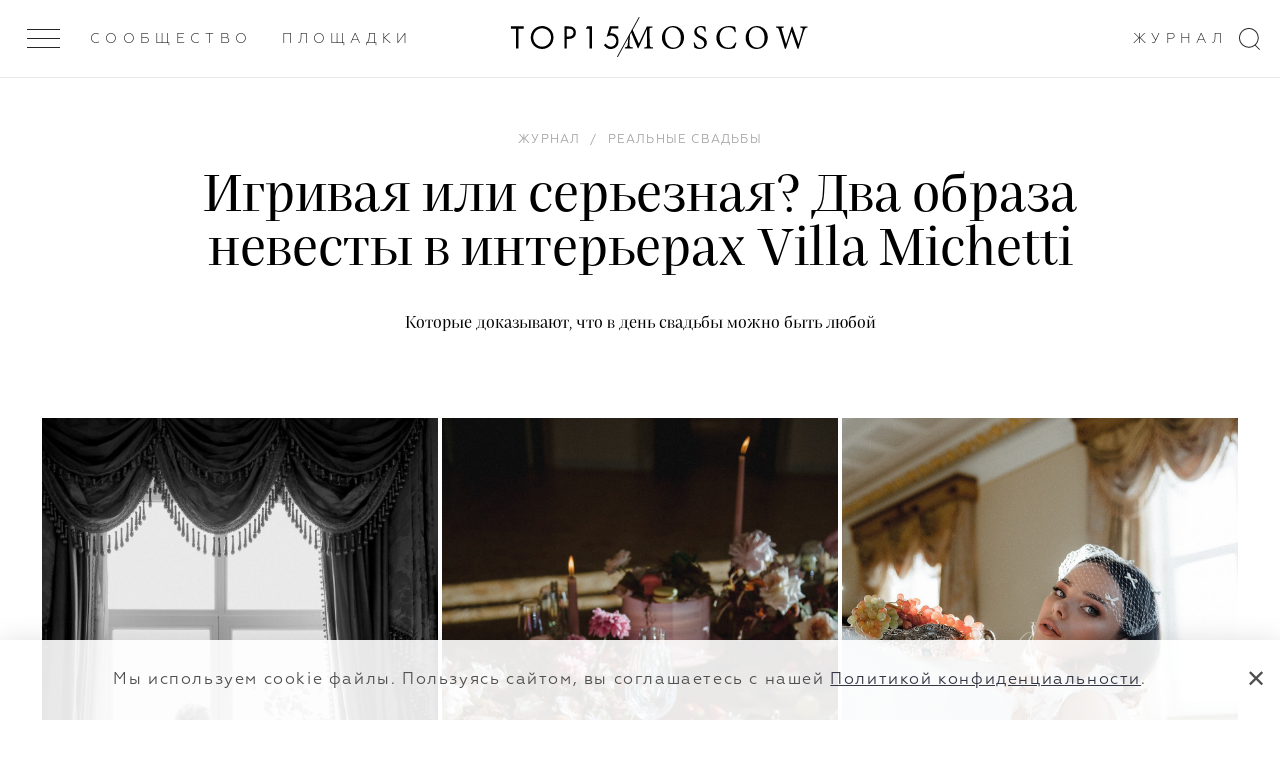

--- FILE ---
content_type: application/javascript
request_url: https://top15moscow.ru/js/index.js?id=b95c9438b1625ca259d45b9f333ca9c5
body_size: 111689
content:
/*! For license information please see index.js.LICENSE.txt */
(self.webpackChunk=self.webpackChunk||[]).push([[326],{1751:e=>{e.exports.getVideosRow=function(e){var t='<div class="parts-row parts-3 parts-divide-lg parts-collapse-lg">';return e.forEach((function(e){t+='\n        <div class="col-item">\n          <div class="blog-list__item ta-c">\n            <a href="#"\n                class="blog-list__image blog-list__image--video js-video-play"\n                data-videosrc="'.concat(e.video,'"\n                style="background-image: url(\'/storage/').concat(e.photo,'\')">\n                <div class="video-link__play"></div>\n                <iframe src="').concat(e.video,'" frameborder="0" allowfullscreen="allowfullscreen"></iframe>\n            </a>\n            <div class="blog-list__category"><span>').concat(e.label?e.label:"",'</span></div>\n            <div class="blog-list__descr">\n              <div class="blog-list__title">').concat(e.title?e.title:"",'</div>\n              <div class="blog-list__text">').concat(e.subtitle?e.subtitle:"","</div>\n            </div>\n          </div>\n        </div>\n        ")})),t+="</div>"},e.exports.getRestaurantVideos=function(e){var t="";return e.forEach((function(e){t+='\n            <a href="'.concat(e.video,'"\n               data-fancybox-type="frame"\n               class="video-link js-video-play">\n                    <span style="background-image: url(\'/storage/').concat(e.photo,'\');"\n                          class="video-link__bg"></span>\n                <span class="video-link__play"></span>\n                <iframe src="').concat(e.video,'" frameborder="0" allowfullscreen></iframe>\n            </a>\n        ')})),t}},417:(e,t,i)=>{"use strict";i.r(t),new(i(2893).Ay)({el:"#r-details",data:{json:{1:0,2:0,3:0,4:0,5:0},shadowStyle:{},appearanceStyle:{},borderStyle:{}},computed:{quan:function(){var e=this;return Object.keys(this.json).reduce((function(t,i){return t+e.json[i]}),0)},outString:function(){return"".concat(this.quan)}},methods:{getAllRates:function(){var e=this;return Object.keys(this.json).reduce((function(t,i){return t+e.json[i]}),0)},createStarsClass:function(e){return Array.from({length:5},(function(t,i){return i<e?{"rating-list__item--active":!0}:{"rating-list__item--active":!1}}))},getStarClass:function(e){return 5-e>0||5-e>-.5?"star-full":5-e<-.7?"star-weak":"star-half"},getCurrentRating:function(){var e=this,t=Object.keys(this.json),i=t.reduce((function(t,i){return t+e.json[i]}),0);return(t.reduce((function(t,i){return t+e.json[i]*parseInt(i)}),0)/i).toFixed(2)},updateRating:function(e){this.json[e]+=1},updateStylesOnClick:function(){this.shadowStyle={boxShadow:"0px 5px 20px 0px rgba(0, 0, 0, 0.1), 0px 10px 20px rgba(0, 0, 0, 0.1)"},this.appearanceStyle={opacity:1,zIndex:"400",visibility:"visible"},this.borderStyle={borderColor:"transparent"}},resetStyles:function(){this.shadowStyle={},this.appearanceStyle={},this.borderStyle={}}},mounted:function(){this.$on("change-rating",this.updateRating),this.$on("outer-click",this.resetStyles)},created:function(){Object.assign(this.json,window.ratingData),window.ratingDetails=this}}),document.addEventListener("click",(function(e){null===e.target.closest("#r-details")&&window.ratingDetails.$emit("outer-click")}))},2779:(e,t,i)=>{"use strict";var o=i(4144),n=i.n(o);i(4692);function r(e,t){(null==t||t>e.length)&&(t=e.length);for(var i=0,o=Array(t);i<t;i++)o[i]=e[i];return o}var s=document.body.dataset.page,a=jQuery=i(4692);window.isMobile={Android:function(){return navigator.userAgent.match(/Android/i)},BlackBerry:function(){return navigator.userAgent.match(/BlackBerry/i)},iOS:function(){return navigator.userAgent.match(/iPhone|iPad|iPod/i)},Opera:function(){return navigator.userAgent.match(/Opera Mini/i)},Windows:function(){return navigator.userAgent.match(/IEMobile/i)},any:function(){return isMobile.Android()||isMobile.BlackBerry()||isMobile.iOS()||isMobile.Opera()||isMobile.Windows()}},window.axios=i(6425),window.axios.defaults.headers.common["X-Requested-With"]="XMLHttpRequest",axios.defaults.params={lang:document.body.dataset.locale||"ru"};var l=document.head.querySelector('meta[name="csrf-token"]');l?window.axios.defaults.headers.common["X-CSRF-TOKEN"]=l.content:console.error("CSRF token not found: https://laravel.com/docs/csrf#csrf-x-csrf-token");var c;window.translate=function(e){var t;return null!==(t=window)&&void 0!==t&&null!==(t=t.top15config)&&void 0!==t&&null!==(t=t.translations)&&void 0!==t&&t[e]?window.top15config.translations[e]:e},window.GlobalImageLazyLoad=new(n())({elements_selector:".img-lazyload"});if(i(3431),i(3950),i(8631),i(4422),i(8636),i(9279),i(9977),i(6365),i(2339),i(3583),i(125),i(4506),i(9385),i(6676),i(8755),i(9040),s.includes("contacts")&&i(6858),s.includes("cabinet"),s.includes("cabinet.edit"),i(3403),i(1339),i(2421),(s.includes("masters")||s.includes("djs"))&&i(2202),(s.includes("guide-")||s.includes("planner"))&&i(4012),(s.includes("guide-")||s.includes("guides")||s.includes("planner"))&&i(8669),["consultation","bachelorette"].includes(s)&&i(6560),(s.includes("journal-writer")||s.includes("team-member"))&&i(8017),["members-by-location"].includes(s)&&i(1402),["members-by-category","members-by-location","subscribers-detail"].includes(s)){var d=document.querySelectorAll('[href^="https://vimeo.com/"]');(c=d,function(e){if(Array.isArray(e))return r(e)}(c)||function(e){if("undefined"!=typeof Symbol&&null!=e[Symbol.iterator]||null!=e["@@iterator"])return Array.from(e)}(c)||function(e,t){if(e){if("string"==typeof e)return r(e,t);var i={}.toString.call(e).slice(8,-1);return"Object"===i&&e.constructor&&(i=e.constructor.name),"Map"===i||"Set"===i?Array.from(e):"Arguments"===i||/^(?:Ui|I)nt(?:8|16|32)(?:Clamped)?Array$/.test(i)?r(e,t):void 0}}(c)||function(){throw new TypeError("Invalid attempt to spread non-iterable instance.\nIn order to be iterable, non-array objects must have a [Symbol.iterator]() method.")}()).forEach((function(e){var t,i=null===(t=e.getAttribute("href"))||void 0===t?void 0:t.split("https://vimeo.com/")[1];i&&e.setAttribute("href","https://player.vimeo.com/video/"+i)}))}i(9778),(s.includes("detail")&&!s.includes("blog")||s.includes("review"))&&(i(9769),a("#r-details").length&&i(417),i(7905),i(6429),i(9778),i(7447)),i(3182),s.includes("blog-detail")&&(i(2283),i(3225),i(979)),"blog-detail"!==s&&"photo-blog-detail"!==s||i(7564),s.includes("tagged-news")&&i(6429),s.includes("restaurants-detail")&&(i(2436),i(4003),i(738)),s.includes("all-members")&&i(5188),s.includes("join")&&i(6203),s.includes("events.online-events")&&i(3881);var u=i(1751),p=(u.getVideosRow,u.getRestaurantVideos,"click");function f(){var e=a("<div>").css({height:"50px",width:"50px"}),t=a("<div>").css({height:"200px"});a("body").append(e.append(t));var i=a("div",e).innerWidth();e.css("overflow-y","scroll");var o=a("div",e).innerWidth();return a(e).remove(),i-o}a((function(){var e=a(window).height();a(window).scroll((function(){a(window).scrollTop()>e?a(".main-screen--fullsize").css("opacity",0):a(".main-screen--fullsize").css("opacity",1)})),i(2840),i(420),isMobile.any()&&a("body").addClass("touch"),a("[data-fancybox]").fancybox({slideShow:!1,hash:!1}),a("[data-inputmask]").inputmask({showMaskOnHover:!1,clearMaskOnLostFocus:!1}),a("#selected-date .input-date__button .btn").click((function(e){e.preventDefault(),ajax_date()})),a(".anchor-lnk").on("click",(function(){var e=a(this).data("anchor");anchPos=a(e).offset().top,a("body,html").animate({scrollTop:anchPos},500)})),a(".js-modal-open").click((function(e){e.preventDefault(),a("body").addClass("modal-open"),a(".reviews-wrapper").addClass("active")})),a(".js-modal-open--reservation").click((function(e){e.preventDefault(),a("body").addClass("modal-open"),a(".reservation-wrapper").addClass("active")})),a(".js-modal-close").click((function(e){a(".reviews-wrapper, .reservation-wrapper").removeClass("active"),setTimeout((function(){a("body").removeClass("modal-open")}),300)})),a(".reviews-wrapper").click((function(e){0===a(e.target).closest(".reviews-modal").length&&(a(".reviews-wrapper, .reservation-wrapper").removeClass("active"),setTimeout((function(){a("body").removeClass("modal-open")}),300))})),a(".reservation-wrapper").click((function(e){0===a(e.target).closest(".reservation-modal").length&&a(".js-modal-close").click()}))})),a(".js-float-blockqoute").each((function(){var e=a(this);thisH=e.height(),e.css({marginTop:-thisH/2+"px"})})),a(".video-lnk-large").on(p,(function(e){a(this).addClass("played"),a(this).find("iframe")[0].src+="&autoplay=1"})),a(".video-lnk-large").on(p,(function(e){a(this).addClass("played"),a(this).find("iframe")[0].src+="&autoplay=1"})),setTimeout((function(){a(window).trigger("resize")}),1e3),a("<style type='text/css'>.doc-shift {margin-right:"+f()+"px;} .doc-shift .header {right:"+f()+"px; width: auto; transition: none;} .doc-shift .js-main-screen-bg {right: "+f()+"px;}</style>").appendTo("head"),a(".go-top-btn").on("click",(function(){a("body, html").animate({scrollTop:0},400)})),a(window).on("load",(function(){setTimeout((function(){a("body").removeClass("page-loading")}),100),setTimeout((function(){a("body").addClass("page-loaded")}),200)})),i(4439),a(window).on("load resize",(function(){a(".userContent .mod_instagram").responsiveInstagram(),a(".userContent .mod_low-instagram").responsiveInstagram({extraHeight:-100})})),a(".js-handle-show-hidden-chunk-videos").on("click",(function(e){e.preventDefault(),a(".js-show-hidden-chunk-videos").show(),a(".more-link").hide()})),a(".lazyload").lazyload(),a(".gallery-wrapper").each((function(e,t){var i=a(t),o=i.find(".gallery__item--hidden"),n=i.find(".gallery__item--visible").last();o.length&&(n.find("span").remove(),n.addClass("gallery__item--visible--last").append("<span>+ ".concat(o.length," фото</span>"))),i.parent().removeClass("loading")}))},8636:(e,t,i)=>{var o,n,r;function s(e){return s="function"==typeof Symbol&&"symbol"==typeof Symbol.iterator?function(e){return typeof e}:function(e){return e&&"function"==typeof Symbol&&e.constructor===Symbol&&e!==Symbol.prototype?"symbol":typeof e},s(e)}!function(){"use strict";n=[i(4692)],o=function(e){var t=window.Slick||{};(t=function(){var t=0;return function(i,o){var n,r=this;r.defaults={accessibility:!0,adaptiveHeight:!1,appendArrows:e(i),appendDots:e(i),arrows:!0,asNavFor:null,prevArrow:'<button class="slick-prev" aria-label="Previous" type="button">Previous</button>',nextArrow:'<button class="slick-next" aria-label="Next" type="button">Next</button>',autoplay:!1,autoplaySpeed:3e3,centerMode:!1,centerPadding:"50px",cssEase:"ease",customPaging:function(t,i){return e('<button type="button" />').text(i+1)},dots:!1,dotsClass:"slick-dots",draggable:!0,easing:"linear",edgeFriction:.35,fade:!1,focusOnSelect:!1,focusOnChange:!1,infinite:!0,initialSlide:0,lazyLoad:"ondemand",mobileFirst:!1,pauseOnHover:!0,pauseOnFocus:!0,pauseOnDotsHover:!1,respondTo:"window",responsive:null,rows:1,rtl:!1,slide:"",slidesPerRow:1,slidesToShow:1,slidesToScroll:1,speed:500,swipe:!0,swipeToSlide:!1,touchMove:!0,touchThreshold:5,useCSS:!0,useTransform:!0,variableWidth:!1,vertical:!1,verticalSwiping:!1,waitForAnimate:!0,zIndex:1e3},r.initials={animating:!1,dragging:!1,autoPlayTimer:null,currentDirection:0,currentLeft:null,currentSlide:0,direction:1,$dots:null,listWidth:null,listHeight:null,loadIndex:0,$nextArrow:null,$prevArrow:null,scrolling:!1,slideCount:null,slideWidth:null,$slideTrack:null,$slides:null,sliding:!1,slideOffset:0,swipeLeft:null,swiping:!1,$list:null,touchObject:{},transformsEnabled:!1,unslicked:!1},e.extend(r,r.initials),r.activeBreakpoint=null,r.animType=null,r.animProp=null,r.breakpoints=[],r.breakpointSettings=[],r.cssTransitions=!1,r.focussed=!1,r.interrupted=!1,r.hidden="hidden",r.paused=!0,r.positionProp=null,r.respondTo=null,r.rowCount=1,r.shouldClick=!0,r.$slider=e(i),r.$slidesCache=null,r.transformType=null,r.transitionType=null,r.visibilityChange="visibilitychange",r.windowWidth=0,r.windowTimer=null,n=e(i).data("slick")||{},r.options=e.extend({},r.defaults,o,n),r.currentSlide=r.options.initialSlide,r.originalSettings=r.options,void 0!==document.mozHidden?(r.hidden="mozHidden",r.visibilityChange="mozvisibilitychange"):void 0!==document.webkitHidden&&(r.hidden="webkitHidden",r.visibilityChange="webkitvisibilitychange"),r.autoPlay=e.proxy(r.autoPlay,r),r.autoPlayClear=e.proxy(r.autoPlayClear,r),r.autoPlayIterator=e.proxy(r.autoPlayIterator,r),r.changeSlide=e.proxy(r.changeSlide,r),r.clickHandler=e.proxy(r.clickHandler,r),r.selectHandler=e.proxy(r.selectHandler,r),r.setPosition=e.proxy(r.setPosition,r),r.swipeHandler=e.proxy(r.swipeHandler,r),r.dragHandler=e.proxy(r.dragHandler,r),r.keyHandler=e.proxy(r.keyHandler,r),r.instanceUid=t++,r.htmlExpr=/^(?:\s*(<[\w\W]+>)[^>]*)$/,r.registerBreakpoints(),r.init(!0)}}()).prototype.activateADA=function(){this.$slideTrack.find(".slick-active").attr({"aria-hidden":"false"}).find("a, input, button, select").attr({tabindex:"0"})},t.prototype.addSlide=t.prototype.slickAdd=function(t,i,o){var n=this;if("boolean"==typeof i)o=i,i=null;else if(i<0||i>=n.slideCount)return!1;n.unload(),"number"==typeof i?0===i&&0===n.$slides.length?e(t).appendTo(n.$slideTrack):o?e(t).insertBefore(n.$slides.eq(i)):e(t).insertAfter(n.$slides.eq(i)):!0===o?e(t).prependTo(n.$slideTrack):e(t).appendTo(n.$slideTrack),n.$slides=n.$slideTrack.children(this.options.slide),n.$slideTrack.children(this.options.slide).detach(),n.$slideTrack.append(n.$slides),n.$slides.each((function(t,i){e(i).attr("data-slick-index",t)})),n.$slidesCache=n.$slides,n.reinit()},t.prototype.animateHeight=function(){var e=this;if(1===e.options.slidesToShow&&!0===e.options.adaptiveHeight&&!1===e.options.vertical){var t=e.$slides.eq(e.currentSlide).outerHeight(!0);e.$list.animate({height:t},e.options.speed)}},t.prototype.animateSlide=function(t,i){var o={},n=this;n.animateHeight(),!0===n.options.rtl&&!1===n.options.vertical&&(t=-t),!1===n.transformsEnabled?!1===n.options.vertical?n.$slideTrack.animate({left:t},n.options.speed,n.options.easing,i):n.$slideTrack.animate({top:t},n.options.speed,n.options.easing,i):!1===n.cssTransitions?(!0===n.options.rtl&&(n.currentLeft=-n.currentLeft),e({animStart:n.currentLeft}).animate({animStart:t},{duration:n.options.speed,easing:n.options.easing,step:function(e){e=Math.ceil(e),!1===n.options.vertical?(o[n.animType]="translate("+e+"px, 0px)",n.$slideTrack.css(o)):(o[n.animType]="translate(0px,"+e+"px)",n.$slideTrack.css(o))},complete:function(){i&&i.call()}})):(n.applyTransition(),t=Math.ceil(t),!1===n.options.vertical?o[n.animType]="translate3d("+t+"px, 0px, 0px)":o[n.animType]="translate3d(0px,"+t+"px, 0px)",n.$slideTrack.css(o),i&&setTimeout((function(){n.disableTransition(),i.call()}),n.options.speed))},t.prototype.getNavTarget=function(){var t=this,i=t.options.asNavFor;return i&&null!==i&&(i=e(i).not(t.$slider)),i},t.prototype.asNavFor=function(t){var i=this.getNavTarget();null!==i&&"object"==s(i)&&i.each((function(){var i=e(this).slick("getSlick");i.unslicked||i.slideHandler(t,!0)}))},t.prototype.applyTransition=function(e){var t=this,i={};!1===t.options.fade?i[t.transitionType]=t.transformType+" "+t.options.speed+"ms "+t.options.cssEase:i[t.transitionType]="opacity "+t.options.speed+"ms "+t.options.cssEase,!1===t.options.fade?t.$slideTrack.css(i):t.$slides.eq(e).css(i)},t.prototype.autoPlay=function(){var e=this;e.autoPlayClear(),e.slideCount>e.options.slidesToShow&&(e.autoPlayTimer=setInterval(e.autoPlayIterator,e.options.autoplaySpeed))},t.prototype.autoPlayClear=function(){var e=this;e.autoPlayTimer&&clearInterval(e.autoPlayTimer)},t.prototype.autoPlayIterator=function(){var e=this,t=e.currentSlide+e.options.slidesToScroll;e.paused||e.interrupted||e.focussed||(!1===e.options.infinite&&(1===e.direction&&e.currentSlide+1===e.slideCount-1?e.direction=0:0===e.direction&&(t=e.currentSlide-e.options.slidesToScroll,e.currentSlide-1==0&&(e.direction=1))),e.slideHandler(t))},t.prototype.buildArrows=function(){var t=this;!0===t.options.arrows&&(t.$prevArrow=e(t.options.prevArrow).addClass("slick-arrow"),t.$nextArrow=e(t.options.nextArrow).addClass("slick-arrow"),t.slideCount>t.options.slidesToShow?(t.$prevArrow.removeClass("slick-hidden").removeAttr("aria-hidden tabindex"),t.$nextArrow.removeClass("slick-hidden").removeAttr("aria-hidden tabindex"),t.htmlExpr.test(t.options.prevArrow)&&t.$prevArrow.prependTo(t.options.appendArrows),t.htmlExpr.test(t.options.nextArrow)&&t.$nextArrow.appendTo(t.options.appendArrows),!0!==t.options.infinite&&t.$prevArrow.addClass("slick-disabled").attr("aria-disabled","true")):t.$prevArrow.add(t.$nextArrow).addClass("slick-hidden").attr({"aria-disabled":"true",tabindex:"-1"}))},t.prototype.buildDots=function(){var t,i,o=this;if(!0===o.options.dots){for(o.$slider.addClass("slick-dotted"),i=e("<ul />").addClass(o.options.dotsClass),t=0;t<=o.getDotCount();t+=1)i.append(e("<li />").append(o.options.customPaging.call(this,o,t)));o.$dots=i.appendTo(o.options.appendDots),o.$dots.find("li").first().addClass("slick-active")}},t.prototype.buildOut=function(){var t=this;t.$slides=t.$slider.children(t.options.slide+":not(.slick-cloned)").addClass("slick-slide"),t.slideCount=t.$slides.length,t.$slides.each((function(t,i){e(i).attr("data-slick-index",t).data("originalStyling",e(i).attr("style")||"")})),t.$slider.addClass("slick-slider"),t.$slideTrack=0===t.slideCount?e('<div class="slick-track"/>').appendTo(t.$slider):t.$slides.wrapAll('<div class="slick-track"/>').parent(),t.$list=t.$slideTrack.wrap('<div class="slick-list"/>').parent(),t.$slideTrack.css("opacity",0),!0!==t.options.centerMode&&!0!==t.options.swipeToSlide||(t.options.slidesToScroll=1),e("img[data-lazy]",t.$slider).not("[src]").addClass("slick-loading"),t.setupInfinite(),t.buildArrows(),t.buildDots(),t.updateDots(),t.setSlideClasses("number"==typeof t.currentSlide?t.currentSlide:0),!0===t.options.draggable&&t.$list.addClass("draggable")},t.prototype.buildRows=function(){var e,t,i,o,n,r,s,a=this;if(o=document.createDocumentFragment(),r=a.$slider.children(),a.options.rows>1){for(s=a.options.slidesPerRow*a.options.rows,n=Math.ceil(r.length/s),e=0;e<n;e++){var l=document.createElement("div");for(t=0;t<a.options.rows;t++){var c=document.createElement("div");for(i=0;i<a.options.slidesPerRow;i++){var d=e*s+(t*a.options.slidesPerRow+i);r.get(d)&&c.appendChild(r.get(d))}l.appendChild(c)}o.appendChild(l)}a.$slider.empty().append(o),a.$slider.children().children().children().css({width:100/a.options.slidesPerRow+"%",display:"inline-block"})}},t.prototype.checkResponsive=function(t,i){var o,n,r,s=this,a=!1,l=s.$slider.width(),c=window.innerWidth||e(window).width();if("window"===s.respondTo?r=c:"slider"===s.respondTo?r=l:"min"===s.respondTo&&(r=Math.min(c,l)),s.options.responsive&&s.options.responsive.length&&null!==s.options.responsive){for(o in n=null,s.breakpoints)s.breakpoints.hasOwnProperty(o)&&(!1===s.originalSettings.mobileFirst?r<s.breakpoints[o]&&(n=s.breakpoints[o]):r>s.breakpoints[o]&&(n=s.breakpoints[o]));null!==n?null!==s.activeBreakpoint?(n!==s.activeBreakpoint||i)&&(s.activeBreakpoint=n,"unslick"===s.breakpointSettings[n]?s.unslick(n):(s.options=e.extend({},s.originalSettings,s.breakpointSettings[n]),!0===t&&(s.currentSlide=s.options.initialSlide),s.refresh(t)),a=n):(s.activeBreakpoint=n,"unslick"===s.breakpointSettings[n]?s.unslick(n):(s.options=e.extend({},s.originalSettings,s.breakpointSettings[n]),!0===t&&(s.currentSlide=s.options.initialSlide),s.refresh(t)),a=n):null!==s.activeBreakpoint&&(s.activeBreakpoint=null,s.options=s.originalSettings,!0===t&&(s.currentSlide=s.options.initialSlide),s.refresh(t),a=n),t||!1===a||s.$slider.trigger("breakpoint",[s,a])}},t.prototype.changeSlide=function(t,i){var o,n,r=this,s=e(t.currentTarget);switch(s.is("a")&&t.preventDefault(),s.is("li")||(s=s.closest("li")),o=r.slideCount%r.options.slidesToScroll!=0?0:(r.slideCount-r.currentSlide)%r.options.slidesToScroll,t.data.message){case"previous":n=0===o?r.options.slidesToScroll:r.options.slidesToShow-o,r.slideCount>r.options.slidesToShow&&r.slideHandler(r.currentSlide-n,!1,i);break;case"next":n=0===o?r.options.slidesToScroll:o,r.slideCount>r.options.slidesToShow&&r.slideHandler(r.currentSlide+n,!1,i);break;case"index":var a=0===t.data.index?0:t.data.index||s.index()*r.options.slidesToScroll;r.slideHandler(r.checkNavigable(a),!1,i),s.children().trigger("focus");break;default:return}},t.prototype.checkNavigable=function(e){var t,i;if(i=0,e>(t=this.getNavigableIndexes())[t.length-1])e=t[t.length-1];else for(var o in t){if(e<t[o]){e=i;break}i=t[o]}return e},t.prototype.cleanUpEvents=function(){var t=this;t.options.dots&&null!==t.$dots&&(e("li",t.$dots).off("click.slick",t.changeSlide).off("mouseenter.slick",e.proxy(t.interrupt,t,!0)).off("mouseleave.slick",e.proxy(t.interrupt,t,!1)),!0===t.options.accessibility&&t.$dots.off("keydown.slick",t.keyHandler)),t.$slider.off("focus.slick blur.slick"),!0===t.options.arrows&&t.slideCount>t.options.slidesToShow&&(t.$prevArrow&&t.$prevArrow.off("click.slick",t.changeSlide),t.$nextArrow&&t.$nextArrow.off("click.slick",t.changeSlide),!0===t.options.accessibility&&(t.$prevArrow&&t.$prevArrow.off("keydown.slick",t.keyHandler),t.$nextArrow&&t.$nextArrow.off("keydown.slick",t.keyHandler))),t.$list.off("touchstart.slick mousedown.slick",t.swipeHandler),t.$list.off("touchmove.slick mousemove.slick",t.swipeHandler),t.$list.off("touchend.slick mouseup.slick",t.swipeHandler),t.$list.off("touchcancel.slick mouseleave.slick",t.swipeHandler),t.$list.off("click.slick",t.clickHandler),e(document).off(t.visibilityChange,t.visibility),t.cleanUpSlideEvents(),!0===t.options.accessibility&&t.$list.off("keydown.slick",t.keyHandler),!0===t.options.focusOnSelect&&e(t.$slideTrack).children().off("click.slick",t.selectHandler),e(window).off("orientationchange.slick.slick-"+t.instanceUid,t.orientationChange),e(window).off("resize.slick.slick-"+t.instanceUid,t.resize),e("[draggable!=true]",t.$slideTrack).off("dragstart",t.preventDefault),e(window).off("load.slick.slick-"+t.instanceUid,t.setPosition)},t.prototype.cleanUpSlideEvents=function(){var t=this;t.$list.off("mouseenter.slick",e.proxy(t.interrupt,t,!0)),t.$list.off("mouseleave.slick",e.proxy(t.interrupt,t,!1))},t.prototype.cleanUpRows=function(){var e,t=this;t.options.rows>1&&((e=t.$slides.children().children()).removeAttr("style"),t.$slider.empty().append(e))},t.prototype.clickHandler=function(e){!1===this.shouldClick&&(e.stopImmediatePropagation(),e.stopPropagation(),e.preventDefault())},t.prototype.destroy=function(t){var i=this;i.autoPlayClear(),i.touchObject={},i.cleanUpEvents(),e(".slick-cloned",i.$slider).detach(),i.$dots&&i.$dots.remove(),i.$prevArrow&&i.$prevArrow.length&&(i.$prevArrow.removeClass("slick-disabled slick-arrow slick-hidden").removeAttr("aria-hidden aria-disabled tabindex").css("display",""),i.htmlExpr.test(i.options.prevArrow)&&i.$prevArrow.remove()),i.$nextArrow&&i.$nextArrow.length&&(i.$nextArrow.removeClass("slick-disabled slick-arrow slick-hidden").removeAttr("aria-hidden aria-disabled tabindex").css("display",""),i.htmlExpr.test(i.options.nextArrow)&&i.$nextArrow.remove()),i.$slides&&(i.$slides.removeClass("slick-slide slick-active slick-center slick-visible slick-current").removeAttr("aria-hidden").removeAttr("data-slick-index").each((function(){e(this).attr("style",e(this).data("originalStyling"))})),i.$slideTrack.children(this.options.slide).detach(),i.$slideTrack.detach(),i.$list.detach(),i.$slider.append(i.$slides)),i.cleanUpRows(),i.$slider.removeClass("slick-slider"),i.$slider.removeClass("slick-initialized"),i.$slider.removeClass("slick-dotted"),i.unslicked=!0,t||i.$slider.trigger("destroy",[i])},t.prototype.disableTransition=function(e){var t=this,i={};i[t.transitionType]="",!1===t.options.fade?t.$slideTrack.css(i):t.$slides.eq(e).css(i)},t.prototype.fadeSlide=function(e,t){var i=this;!1===i.cssTransitions?(i.$slides.eq(e).css({zIndex:i.options.zIndex}),i.$slides.eq(e).animate({opacity:1},i.options.speed,i.options.easing,t)):(i.applyTransition(e),i.$slides.eq(e).css({opacity:1,zIndex:i.options.zIndex}),t&&setTimeout((function(){i.disableTransition(e),t.call()}),i.options.speed))},t.prototype.fadeSlideOut=function(e){var t=this;!1===t.cssTransitions?t.$slides.eq(e).animate({opacity:0,zIndex:t.options.zIndex-2},t.options.speed,t.options.easing):(t.applyTransition(e),t.$slides.eq(e).css({opacity:0,zIndex:t.options.zIndex-2}))},t.prototype.filterSlides=t.prototype.slickFilter=function(e){var t=this;null!==e&&(t.$slidesCache=t.$slides,t.unload(),t.$slideTrack.children(this.options.slide).detach(),t.$slidesCache.filter(e).appendTo(t.$slideTrack),t.reinit())},t.prototype.focusHandler=function(){var t=this;t.$slider.off("focus.slick blur.slick").on("focus.slick blur.slick","*",(function(i){i.stopImmediatePropagation();var o=e(this);setTimeout((function(){t.options.pauseOnFocus&&(t.focussed=o.is(":focus"),t.autoPlay())}),0)}))},t.prototype.getCurrent=t.prototype.slickCurrentSlide=function(){return this.currentSlide},t.prototype.getDotCount=function(){var e=this,t=0,i=0,o=0;if(!0===e.options.infinite)if(e.slideCount<=e.options.slidesToShow)++o;else for(;t<e.slideCount;)++o,t=i+e.options.slidesToScroll,i+=e.options.slidesToScroll<=e.options.slidesToShow?e.options.slidesToScroll:e.options.slidesToShow;else if(!0===e.options.centerMode)o=e.slideCount;else if(e.options.asNavFor)for(;t<e.slideCount;)++o,t=i+e.options.slidesToScroll,i+=e.options.slidesToScroll<=e.options.slidesToShow?e.options.slidesToScroll:e.options.slidesToShow;else o=1+Math.ceil((e.slideCount-e.options.slidesToShow)/e.options.slidesToScroll);return o-1},t.prototype.getLeft=function(e){var t,i,o,n,r=this,s=0;return r.slideOffset=0,i=r.$slides.first().outerHeight(!0),!0===r.options.infinite?(r.slideCount>r.options.slidesToShow&&(r.slideOffset=r.slideWidth*r.options.slidesToShow*-1,n=-1,!0===r.options.vertical&&!0===r.options.centerMode&&(2===r.options.slidesToShow?n=-1.5:1===r.options.slidesToShow&&(n=-2)),s=i*r.options.slidesToShow*n),r.slideCount%r.options.slidesToScroll!=0&&e+r.options.slidesToScroll>r.slideCount&&r.slideCount>r.options.slidesToShow&&(e>r.slideCount?(r.slideOffset=(r.options.slidesToShow-(e-r.slideCount))*r.slideWidth*-1,s=(r.options.slidesToShow-(e-r.slideCount))*i*-1):(r.slideOffset=r.slideCount%r.options.slidesToScroll*r.slideWidth*-1,s=r.slideCount%r.options.slidesToScroll*i*-1))):e+r.options.slidesToShow>r.slideCount&&(r.slideOffset=(e+r.options.slidesToShow-r.slideCount)*r.slideWidth,s=(e+r.options.slidesToShow-r.slideCount)*i),r.slideCount<=r.options.slidesToShow&&(r.slideOffset=0,s=0),!0===r.options.centerMode&&r.slideCount<=r.options.slidesToShow?r.slideOffset=r.slideWidth*Math.floor(r.options.slidesToShow)/2-r.slideWidth*r.slideCount/2:!0===r.options.centerMode&&!0===r.options.infinite?r.slideOffset+=r.slideWidth*Math.floor(r.options.slidesToShow/2)-r.slideWidth:!0===r.options.centerMode&&(r.slideOffset=0,r.slideOffset+=r.slideWidth*Math.floor(r.options.slidesToShow/2)),t=!1===r.options.vertical?e*r.slideWidth*-1+r.slideOffset:e*i*-1+s,!0===r.options.variableWidth&&(o=r.slideCount<=r.options.slidesToShow||!1===r.options.infinite?r.$slideTrack.children(".slick-slide").eq(e):r.$slideTrack.children(".slick-slide").eq(e+r.options.slidesToShow),t=!0===r.options.rtl?o[0]?-1*(r.$slideTrack.width()-o[0].offsetLeft-o.width()):0:o[0]?-1*o[0].offsetLeft:0,!0===r.options.centerMode&&(o=r.slideCount<=r.options.slidesToShow||!1===r.options.infinite?r.$slideTrack.children(".slick-slide").eq(e):r.$slideTrack.children(".slick-slide").eq(e+r.options.slidesToShow+1),t=!0===r.options.rtl?o[0]?-1*(r.$slideTrack.width()-o[0].offsetLeft-o.width()):0:o[0]?-1*o[0].offsetLeft:0,t+=(r.$list.width()-o.outerWidth())/2)),t},t.prototype.getOption=t.prototype.slickGetOption=function(e){return this.options[e]},t.prototype.getNavigableIndexes=function(){var e,t=this,i=0,o=0,n=[];for(!1===t.options.infinite?e=t.slideCount:(i=-1*t.options.slidesToScroll,o=-1*t.options.slidesToScroll,e=2*t.slideCount);i<e;)n.push(i),i=o+t.options.slidesToScroll,o+=t.options.slidesToScroll<=t.options.slidesToShow?t.options.slidesToScroll:t.options.slidesToShow;return n},t.prototype.getSlick=function(){return this},t.prototype.getSlideCount=function(){var t,i,o=this;return i=!0===o.options.centerMode?o.slideWidth*Math.floor(o.options.slidesToShow/2):0,!0===o.options.swipeToSlide?(o.$slideTrack.find(".slick-slide").each((function(n,r){if(r.offsetLeft-i+e(r).outerWidth()/2>-1*o.swipeLeft)return t=r,!1})),Math.abs(e(t).attr("data-slick-index")-o.currentSlide)||1):o.options.slidesToScroll},t.prototype.goTo=t.prototype.slickGoTo=function(e,t){this.changeSlide({data:{message:"index",index:parseInt(e)}},t)},t.prototype.init=function(t){var i=this;e(i.$slider).hasClass("slick-initialized")||(e(i.$slider).addClass("slick-initialized"),i.buildRows(),i.buildOut(),i.setProps(),i.startLoad(),i.loadSlider(),i.initializeEvents(),i.updateArrows(),i.updateDots(),i.checkResponsive(!0),i.focusHandler()),t&&i.$slider.trigger("init",[i]),!0===i.options.accessibility&&i.initADA(),i.options.autoplay&&(i.paused=!1,i.autoPlay())},t.prototype.initADA=function(){var t=this,i=Math.ceil(t.slideCount/t.options.slidesToShow),o=t.getNavigableIndexes().filter((function(e){return e>=0&&e<t.slideCount}));t.$slides.add(t.$slideTrack.find(".slick-cloned")).attr({"aria-hidden":"true",tabindex:"-1"}).find("a, input, button, select").attr({tabindex:"-1"}),null!==t.$dots&&(t.$slides.not(t.$slideTrack.find(".slick-cloned")).each((function(i){var n=o.indexOf(i);e(this).attr({role:"tabpanel",id:"slick-slide"+t.instanceUid+i,tabindex:-1}),-1!==n&&e(this).attr({"aria-describedby":"slick-slide-control"+t.instanceUid+n})})),t.$dots.attr("role","tablist").find("li").each((function(n){var r=o[n];e(this).attr({role:"presentation"}),e(this).find("button").first().attr({role:"tab",id:"slick-slide-control"+t.instanceUid+n,"aria-controls":"slick-slide"+t.instanceUid+r,"aria-label":n+1+" of "+i,"aria-selected":null,tabindex:"-1"})})).eq(t.currentSlide).find("button").attr({"aria-selected":"true",tabindex:"0"}).end());for(var n=t.currentSlide,r=n+t.options.slidesToShow;n<r;n++)t.$slides.eq(n).attr("tabindex",0);t.activateADA()},t.prototype.initArrowEvents=function(){var e=this;!0===e.options.arrows&&e.slideCount>e.options.slidesToShow&&(e.$prevArrow.off("click.slick").on("click.slick",{message:"previous"},e.changeSlide),e.$nextArrow.off("click.slick").on("click.slick",{message:"next"},e.changeSlide),!0===e.options.accessibility&&(e.$prevArrow.on("keydown.slick",e.keyHandler),e.$nextArrow.on("keydown.slick",e.keyHandler)))},t.prototype.initDotEvents=function(){var t=this;!0===t.options.dots&&(e("li",t.$dots).on("click.slick",{message:"index"},t.changeSlide),!0===t.options.accessibility&&t.$dots.on("keydown.slick",t.keyHandler)),!0===t.options.dots&&!0===t.options.pauseOnDotsHover&&e("li",t.$dots).on("mouseenter.slick",e.proxy(t.interrupt,t,!0)).on("mouseleave.slick",e.proxy(t.interrupt,t,!1))},t.prototype.initSlideEvents=function(){var t=this;t.options.pauseOnHover&&(t.$list.on("mouseenter.slick",e.proxy(t.interrupt,t,!0)),t.$list.on("mouseleave.slick",e.proxy(t.interrupt,t,!1)))},t.prototype.initializeEvents=function(){var t=this;t.initArrowEvents(),t.initDotEvents(),t.initSlideEvents(),t.$list.on("touchstart.slick mousedown.slick",{action:"start"},t.swipeHandler),t.$list.on("touchmove.slick mousemove.slick",{action:"move"},t.swipeHandler),t.$list.on("touchend.slick mouseup.slick",{action:"end"},t.swipeHandler),t.$list.on("touchcancel.slick mouseleave.slick",{action:"end"},t.swipeHandler),t.$list.on("click.slick",t.clickHandler),e(document).on(t.visibilityChange,e.proxy(t.visibility,t)),!0===t.options.accessibility&&t.$list.on("keydown.slick",t.keyHandler),!0===t.options.focusOnSelect&&e(t.$slideTrack).children().on("click.slick",t.selectHandler),e(window).on("orientationchange.slick.slick-"+t.instanceUid,e.proxy(t.orientationChange,t)),e(window).on("resize.slick.slick-"+t.instanceUid,e.proxy(t.resize,t)),e("[draggable!=true]",t.$slideTrack).on("dragstart",t.preventDefault),e(window).on("load.slick.slick-"+t.instanceUid,t.setPosition),e(t.setPosition)},t.prototype.initUI=function(){var e=this;!0===e.options.arrows&&e.slideCount>e.options.slidesToShow&&(e.$prevArrow.show(),e.$nextArrow.show()),!0===e.options.dots&&e.slideCount>e.options.slidesToShow&&e.$dots.show()},t.prototype.keyHandler=function(e){var t=this;e.target.tagName.match("TEXTAREA|INPUT|SELECT")||(37===e.keyCode&&!0===t.options.accessibility?t.changeSlide({data:{message:!0===t.options.rtl?"next":"previous"}}):39===e.keyCode&&!0===t.options.accessibility&&t.changeSlide({data:{message:!0===t.options.rtl?"previous":"next"}}))},t.prototype.lazyLoad=function(){function t(t){e("img[data-lazy]",t).each((function(){var t=e(this),i=e(this).attr("data-lazy"),o=e(this).attr("data-srcset"),n=e(this).attr("data-sizes")||r.$slider.attr("data-sizes"),s=document.createElement("img");s.onload=function(){t.animate({opacity:0},100,(function(){o&&(t.attr("srcset",o),n&&t.attr("sizes",n)),t.attr("src",i).animate({opacity:1},200,(function(){t.removeAttr("data-lazy data-srcset data-sizes").removeClass("slick-loading")})),r.$slider.trigger("lazyLoaded",[r,t,i])}))},s.onerror=function(){t.removeAttr("data-lazy").removeClass("slick-loading").addClass("slick-lazyload-error"),r.$slider.trigger("lazyLoadError",[r,t,i])},s.src=i}))}var i,o,n,r=this;if(!0===r.options.centerMode?!0===r.options.infinite?n=(o=r.currentSlide+(r.options.slidesToShow/2+1))+r.options.slidesToShow+2:(o=Math.max(0,r.currentSlide-(r.options.slidesToShow/2+1)),n=r.options.slidesToShow/2+1+2+r.currentSlide):(o=r.options.infinite?r.options.slidesToShow+r.currentSlide:r.currentSlide,n=Math.ceil(o+r.options.slidesToShow),!0===r.options.fade&&(o>0&&o--,n<=r.slideCount&&n++)),i=r.$slider.find(".slick-slide").slice(o,n),"anticipated"===r.options.lazyLoad)for(var s=o-1,a=n,l=r.$slider.find(".slick-slide"),c=0;c<r.options.slidesToScroll;c++)s<0&&(s=r.slideCount-1),i=(i=i.add(l.eq(s))).add(l.eq(a)),s--,a++;t(i),r.slideCount<=r.options.slidesToShow?t(r.$slider.find(".slick-slide")):r.currentSlide>=r.slideCount-r.options.slidesToShow?t(r.$slider.find(".slick-cloned").slice(0,r.options.slidesToShow)):0===r.currentSlide&&t(r.$slider.find(".slick-cloned").slice(-1*r.options.slidesToShow))},t.prototype.loadSlider=function(){var e=this;e.setPosition(),e.$slideTrack.css({opacity:1}),e.$slider.removeClass("slick-loading"),e.initUI(),"progressive"===e.options.lazyLoad&&e.progressiveLazyLoad()},t.prototype.next=t.prototype.slickNext=function(){this.changeSlide({data:{message:"next"}})},t.prototype.orientationChange=function(){var e=this;e.checkResponsive(),e.setPosition()},t.prototype.pause=t.prototype.slickPause=function(){var e=this;e.autoPlayClear(),e.paused=!0},t.prototype.play=t.prototype.slickPlay=function(){var e=this;e.autoPlay(),e.options.autoplay=!0,e.paused=!1,e.focussed=!1,e.interrupted=!1},t.prototype.postSlide=function(t){var i=this;i.unslicked||(i.$slider.trigger("afterChange",[i,t]),i.animating=!1,i.slideCount>i.options.slidesToShow&&i.setPosition(),i.swipeLeft=null,i.options.autoplay&&i.autoPlay(),!0===i.options.accessibility&&(i.initADA(),i.options.focusOnChange&&e(i.$slides.get(i.currentSlide)).attr("tabindex",0).focus()))},t.prototype.prev=t.prototype.slickPrev=function(){this.changeSlide({data:{message:"previous"}})},t.prototype.preventDefault=function(e){e.preventDefault()},t.prototype.progressiveLazyLoad=function(t){t=t||1;var i,o,n,r,s,a=this,l=e("img[data-lazy]",a.$slider);l.length?(i=l.first(),o=i.attr("data-lazy"),n=i.attr("data-srcset"),r=i.attr("data-sizes")||a.$slider.attr("data-sizes"),(s=document.createElement("img")).onload=function(){n&&(i.attr("srcset",n),r&&i.attr("sizes",r)),i.attr("src",o).removeAttr("data-lazy data-srcset data-sizes").removeClass("slick-loading"),!0===a.options.adaptiveHeight&&a.setPosition(),a.$slider.trigger("lazyLoaded",[a,i,o]),a.progressiveLazyLoad()},s.onerror=function(){t<3?setTimeout((function(){a.progressiveLazyLoad(t+1)}),500):(i.removeAttr("data-lazy").removeClass("slick-loading").addClass("slick-lazyload-error"),a.$slider.trigger("lazyLoadError",[a,i,o]),a.progressiveLazyLoad())},s.src=o):a.$slider.trigger("allImagesLoaded",[a])},t.prototype.refresh=function(t){var i,o,n=this;o=n.slideCount-n.options.slidesToShow,!n.options.infinite&&n.currentSlide>o&&(n.currentSlide=o),n.slideCount<=n.options.slidesToShow&&(n.currentSlide=0),i=n.currentSlide,n.destroy(!0),e.extend(n,n.initials,{currentSlide:i}),n.init(),t||n.changeSlide({data:{message:"index",index:i}},!1)},t.prototype.registerBreakpoints=function(){var t,i,o,n=this,r=n.options.responsive||null;if("array"===e.type(r)&&r.length){for(t in n.respondTo=n.options.respondTo||"window",r)if(o=n.breakpoints.length-1,r.hasOwnProperty(t)){for(i=r[t].breakpoint;o>=0;)n.breakpoints[o]&&n.breakpoints[o]===i&&n.breakpoints.splice(o,1),o--;n.breakpoints.push(i),n.breakpointSettings[i]=r[t].settings}n.breakpoints.sort((function(e,t){return n.options.mobileFirst?e-t:t-e}))}},t.prototype.reinit=function(){var t=this;t.$slides=t.$slideTrack.children(t.options.slide).addClass("slick-slide"),t.slideCount=t.$slides.length,t.currentSlide>=t.slideCount&&0!==t.currentSlide&&(t.currentSlide=t.currentSlide-t.options.slidesToScroll),t.slideCount<=t.options.slidesToShow&&(t.currentSlide=0),t.registerBreakpoints(),t.setProps(),t.setupInfinite(),t.buildArrows(),t.updateArrows(),t.initArrowEvents(),t.buildDots(),t.updateDots(),t.initDotEvents(),t.cleanUpSlideEvents(),t.initSlideEvents(),t.checkResponsive(!1,!0),!0===t.options.focusOnSelect&&e(t.$slideTrack).children().on("click.slick",t.selectHandler),t.setSlideClasses("number"==typeof t.currentSlide?t.currentSlide:0),t.setPosition(),t.focusHandler(),t.paused=!t.options.autoplay,t.autoPlay(),t.$slider.trigger("reInit",[t])},t.prototype.resize=function(){var t=this;e(window).width()!==t.windowWidth&&(clearTimeout(t.windowDelay),t.windowDelay=window.setTimeout((function(){t.windowWidth=e(window).width(),t.checkResponsive(),t.unslicked||t.setPosition()}),50))},t.prototype.removeSlide=t.prototype.slickRemove=function(e,t,i){var o=this;if(e="boolean"==typeof e?!0===(t=e)?0:o.slideCount-1:!0===t?--e:e,o.slideCount<1||e<0||e>o.slideCount-1)return!1;o.unload(),!0===i?o.$slideTrack.children().remove():o.$slideTrack.children(this.options.slide).eq(e).remove(),o.$slides=o.$slideTrack.children(this.options.slide),o.$slideTrack.children(this.options.slide).detach(),o.$slideTrack.append(o.$slides),o.$slidesCache=o.$slides,o.reinit()},t.prototype.setCSS=function(e){var t,i,o=this,n={};!0===o.options.rtl&&(e=-e),t="left"==o.positionProp?Math.ceil(e)+"px":"0px",i="top"==o.positionProp?Math.ceil(e)+"px":"0px",n[o.positionProp]=e,!1===o.transformsEnabled?o.$slideTrack.css(n):(n={},!1===o.cssTransitions?(n[o.animType]="translate("+t+", "+i+")",o.$slideTrack.css(n)):(n[o.animType]="translate3d("+t+", "+i+", 0px)",o.$slideTrack.css(n)))},t.prototype.setDimensions=function(){var e=this;!1===e.options.vertical?!0===e.options.centerMode&&e.$list.css({padding:"0px "+e.options.centerPadding}):(e.$list.height(e.$slides.first().outerHeight(!0)*e.options.slidesToShow),!0===e.options.centerMode&&e.$list.css({padding:e.options.centerPadding+" 0px"})),e.listWidth=e.$list.width(),e.listHeight=e.$list.height(),!1===e.options.vertical&&!1===e.options.variableWidth?(e.slideWidth=Math.ceil(e.listWidth/e.options.slidesToShow),e.$slideTrack.width(Math.ceil(e.slideWidth*e.$slideTrack.children(".slick-slide").length))):!0===e.options.variableWidth?e.$slideTrack.width(5e3*e.slideCount):(e.slideWidth=Math.ceil(e.listWidth),e.$slideTrack.height(Math.ceil(e.$slides.first().outerHeight(!0)*e.$slideTrack.children(".slick-slide").length)));var t=e.$slides.first().outerWidth(!0)-e.$slides.first().width();!1===e.options.variableWidth&&e.$slideTrack.children(".slick-slide").width(e.slideWidth-t)},t.prototype.setFade=function(){var t,i=this;i.$slides.each((function(o,n){t=i.slideWidth*o*-1,!0===i.options.rtl?e(n).css({position:"relative",right:t,top:0,zIndex:i.options.zIndex-2,opacity:0}):e(n).css({position:"relative",left:t,top:0,zIndex:i.options.zIndex-2,opacity:0})})),i.$slides.eq(i.currentSlide).css({zIndex:i.options.zIndex-1,opacity:1})},t.prototype.setHeight=function(){var e=this;if(1===e.options.slidesToShow&&!0===e.options.adaptiveHeight&&!1===e.options.vertical){var t=e.$slides.eq(e.currentSlide).outerHeight(!0);e.$list.css("height",t)}},t.prototype.setOption=t.prototype.slickSetOption=function(){var t,i,o,n,r,s=this,a=!1;if("object"===e.type(arguments[0])?(o=arguments[0],a=arguments[1],r="multiple"):"string"===e.type(arguments[0])&&(o=arguments[0],n=arguments[1],a=arguments[2],"responsive"===arguments[0]&&"array"===e.type(arguments[1])?r="responsive":void 0!==arguments[1]&&(r="single")),"single"===r)s.options[o]=n;else if("multiple"===r)e.each(o,(function(e,t){s.options[e]=t}));else if("responsive"===r)for(i in n)if("array"!==e.type(s.options.responsive))s.options.responsive=[n[i]];else{for(t=s.options.responsive.length-1;t>=0;)s.options.responsive[t].breakpoint===n[i].breakpoint&&s.options.responsive.splice(t,1),t--;s.options.responsive.push(n[i])}a&&(s.unload(),s.reinit())},t.prototype.setPosition=function(){var e=this;e.setDimensions(),e.setHeight(),!1===e.options.fade?e.setCSS(e.getLeft(e.currentSlide)):e.setFade(),e.$slider.trigger("setPosition",[e])},t.prototype.setProps=function(){var e=this,t=document.body.style;e.positionProp=!0===e.options.vertical?"top":"left","top"===e.positionProp?e.$slider.addClass("slick-vertical"):e.$slider.removeClass("slick-vertical"),void 0===t.WebkitTransition&&void 0===t.MozTransition&&void 0===t.msTransition||!0===e.options.useCSS&&(e.cssTransitions=!0),e.options.fade&&("number"==typeof e.options.zIndex?e.options.zIndex<3&&(e.options.zIndex=3):e.options.zIndex=e.defaults.zIndex),void 0!==t.OTransform&&(e.animType="OTransform",e.transformType="-o-transform",e.transitionType="OTransition",void 0===t.perspectiveProperty&&void 0===t.webkitPerspective&&(e.animType=!1)),void 0!==t.MozTransform&&(e.animType="MozTransform",e.transformType="-moz-transform",e.transitionType="MozTransition",void 0===t.perspectiveProperty&&void 0===t.MozPerspective&&(e.animType=!1)),void 0!==t.webkitTransform&&(e.animType="webkitTransform",e.transformType="-webkit-transform",e.transitionType="webkitTransition",void 0===t.perspectiveProperty&&void 0===t.webkitPerspective&&(e.animType=!1)),void 0!==t.msTransform&&(e.animType="msTransform",e.transformType="-ms-transform",e.transitionType="msTransition",void 0===t.msTransform&&(e.animType=!1)),void 0!==t.transform&&!1!==e.animType&&(e.animType="transform",e.transformType="transform",e.transitionType="transition"),e.transformsEnabled=e.options.useTransform&&null!==e.animType&&!1!==e.animType},t.prototype.setSlideClasses=function(e){var t,i,o,n,r=this;if(i=r.$slider.find(".slick-slide").removeClass("slick-active slick-center slick-current").attr("aria-hidden","true"),r.$slides.eq(e).addClass("slick-current"),!0===r.options.centerMode){var s=r.options.slidesToShow%2==0?1:0;t=Math.floor(r.options.slidesToShow/2),!0===r.options.infinite&&(e>=t&&e<=r.slideCount-1-t?r.$slides.slice(e-t+s,e+t+1).addClass("slick-active").attr("aria-hidden","false"):(o=r.options.slidesToShow+e,i.slice(o-t+1+s,o+t+2).addClass("slick-active").attr("aria-hidden","false")),0===e?i.eq(i.length-1-r.options.slidesToShow).addClass("slick-center"):e===r.slideCount-1&&i.eq(r.options.slidesToShow).addClass("slick-center")),r.$slides.eq(e).addClass("slick-center")}else e>=0&&e<=r.slideCount-r.options.slidesToShow?r.$slides.slice(e,e+r.options.slidesToShow).addClass("slick-active").attr("aria-hidden","false"):i.length<=r.options.slidesToShow?i.addClass("slick-active").attr("aria-hidden","false"):(n=r.slideCount%r.options.slidesToShow,o=!0===r.options.infinite?r.options.slidesToShow+e:e,r.options.slidesToShow==r.options.slidesToScroll&&r.slideCount-e<r.options.slidesToShow?i.slice(o-(r.options.slidesToShow-n),o+n).addClass("slick-active").attr("aria-hidden","false"):i.slice(o,o+r.options.slidesToShow).addClass("slick-active").attr("aria-hidden","false"));"ondemand"!==r.options.lazyLoad&&"anticipated"!==r.options.lazyLoad||r.lazyLoad()},t.prototype.setupInfinite=function(){var t,i,o,n=this;if(!0===n.options.fade&&(n.options.centerMode=!1),!0===n.options.infinite&&!1===n.options.fade&&(i=null,n.slideCount>n.options.slidesToShow)){for(o=!0===n.options.centerMode?n.options.slidesToShow+1:n.options.slidesToShow,t=n.slideCount;t>n.slideCount-o;t-=1)i=t-1,e(n.$slides[i]).clone(!0).attr("id","").attr("data-slick-index",i-n.slideCount).prependTo(n.$slideTrack).addClass("slick-cloned");for(t=0;t<o+n.slideCount;t+=1)i=t,e(n.$slides[i]).clone(!0).attr("id","").attr("data-slick-index",i+n.slideCount).appendTo(n.$slideTrack).addClass("slick-cloned");n.$slideTrack.find(".slick-cloned").find("[id]").each((function(){e(this).attr("id","")}))}},t.prototype.interrupt=function(e){var t=this;e||t.autoPlay(),t.interrupted=e},t.prototype.selectHandler=function(t){var i=this,o=e(t.target).is(".slick-slide")?e(t.target):e(t.target).parents(".slick-slide"),n=parseInt(o.attr("data-slick-index"));n||(n=0),i.slideCount<=i.options.slidesToShow?i.slideHandler(n,!1,!0):i.slideHandler(n)},t.prototype.slideHandler=function(e,t,i){var o,n,r,s,a,l=null,c=this;if(t=t||!1,!(!0===c.animating&&!0===c.options.waitForAnimate||!0===c.options.fade&&c.currentSlide===e))if(!1===t&&c.asNavFor(e),o=e,l=c.getLeft(o),s=c.getLeft(c.currentSlide),c.currentLeft=null===c.swipeLeft?s:c.swipeLeft,!1===c.options.infinite&&!1===c.options.centerMode&&(e<0||e>c.getDotCount()*c.options.slidesToScroll))!1===c.options.fade&&(o=c.currentSlide,!0!==i?c.animateSlide(s,(function(){c.postSlide(o)})):c.postSlide(o));else if(!1===c.options.infinite&&!0===c.options.centerMode&&(e<0||e>c.slideCount-c.options.slidesToScroll))!1===c.options.fade&&(o=c.currentSlide,!0!==i?c.animateSlide(s,(function(){c.postSlide(o)})):c.postSlide(o));else{if(c.options.autoplay&&clearInterval(c.autoPlayTimer),n=o<0?c.slideCount%c.options.slidesToScroll!=0?c.slideCount-c.slideCount%c.options.slidesToScroll:c.slideCount+o:o>=c.slideCount?c.slideCount%c.options.slidesToScroll!=0?0:o-c.slideCount:o,c.animating=!0,c.$slider.trigger("beforeChange",[c,c.currentSlide,n]),r=c.currentSlide,c.currentSlide=n,c.setSlideClasses(c.currentSlide),c.options.asNavFor&&(a=(a=c.getNavTarget()).slick("getSlick")).slideCount<=a.options.slidesToShow&&a.setSlideClasses(c.currentSlide),c.updateDots(),c.updateArrows(),!0===c.options.fade)return!0!==i?(c.fadeSlideOut(r),c.fadeSlide(n,(function(){c.postSlide(n)}))):c.postSlide(n),void c.animateHeight();!0!==i?c.animateSlide(l,(function(){c.postSlide(n)})):c.postSlide(n)}},t.prototype.startLoad=function(){var e=this;!0===e.options.arrows&&e.slideCount>e.options.slidesToShow&&(e.$prevArrow.hide(),e.$nextArrow.hide()),!0===e.options.dots&&e.slideCount>e.options.slidesToShow&&e.$dots.hide(),e.$slider.addClass("slick-loading")},t.prototype.swipeDirection=function(){var e,t,i,o,n=this;return e=n.touchObject.startX-n.touchObject.curX,t=n.touchObject.startY-n.touchObject.curY,i=Math.atan2(t,e),(o=Math.round(180*i/Math.PI))<0&&(o=360-Math.abs(o)),o<=45&&o>=0||o<=360&&o>=315?!1===n.options.rtl?"left":"right":o>=135&&o<=225?!1===n.options.rtl?"right":"left":!0===n.options.verticalSwiping?o>=35&&o<=135?"down":"up":"vertical"},t.prototype.swipeEnd=function(e){var t,i,o=this;if(o.dragging=!1,o.swiping=!1,o.scrolling)return o.scrolling=!1,!1;if(o.interrupted=!1,o.shouldClick=!(o.touchObject.swipeLength>10),void 0===o.touchObject.curX)return!1;if(!0===o.touchObject.edgeHit&&o.$slider.trigger("edge",[o,o.swipeDirection()]),o.touchObject.swipeLength>=o.touchObject.minSwipe){switch(i=o.swipeDirection()){case"left":case"down":t=o.options.swipeToSlide?o.checkNavigable(o.currentSlide+o.getSlideCount()):o.currentSlide+o.getSlideCount(),o.currentDirection=0;break;case"right":case"up":t=o.options.swipeToSlide?o.checkNavigable(o.currentSlide-o.getSlideCount()):o.currentSlide-o.getSlideCount(),o.currentDirection=1}"vertical"!=i&&(o.slideHandler(t),o.touchObject={},o.$slider.trigger("swipe",[o,i]))}else o.touchObject.startX!==o.touchObject.curX&&(o.slideHandler(o.currentSlide),o.touchObject={})},t.prototype.swipeHandler=function(e){var t=this;if(!(!1===t.options.swipe||"ontouchend"in document&&!1===t.options.swipe||!1===t.options.draggable&&-1!==e.type.indexOf("mouse")))switch(t.touchObject.fingerCount=e.originalEvent&&void 0!==e.originalEvent.touches?e.originalEvent.touches.length:1,t.touchObject.minSwipe=t.listWidth/t.options.touchThreshold,!0===t.options.verticalSwiping&&(t.touchObject.minSwipe=t.listHeight/t.options.touchThreshold),e.data.action){case"start":t.swipeStart(e);break;case"move":t.swipeMove(e);break;case"end":t.swipeEnd(e)}},t.prototype.swipeMove=function(e){var t,i,o,n,r,s,a=this;return r=void 0!==e.originalEvent?e.originalEvent.touches:null,!(!a.dragging||a.scrolling||r&&1!==r.length)&&(t=a.getLeft(a.currentSlide),a.touchObject.curX=void 0!==r?r[0].pageX:e.clientX,a.touchObject.curY=void 0!==r?r[0].pageY:e.clientY,a.touchObject.swipeLength=Math.round(Math.sqrt(Math.pow(a.touchObject.curX-a.touchObject.startX,2))),s=Math.round(Math.sqrt(Math.pow(a.touchObject.curY-a.touchObject.startY,2))),!a.options.verticalSwiping&&!a.swiping&&s>4?(a.scrolling=!0,!1):(!0===a.options.verticalSwiping&&(a.touchObject.swipeLength=s),i=a.swipeDirection(),void 0!==e.originalEvent&&a.touchObject.swipeLength>4&&(a.swiping=!0,e.preventDefault()),n=(!1===a.options.rtl?1:-1)*(a.touchObject.curX>a.touchObject.startX?1:-1),!0===a.options.verticalSwiping&&(n=a.touchObject.curY>a.touchObject.startY?1:-1),o=a.touchObject.swipeLength,a.touchObject.edgeHit=!1,!1===a.options.infinite&&(0===a.currentSlide&&"right"===i||a.currentSlide>=a.getDotCount()&&"left"===i)&&(o=a.touchObject.swipeLength*a.options.edgeFriction,a.touchObject.edgeHit=!0),!1===a.options.vertical?a.swipeLeft=t+o*n:a.swipeLeft=t+o*(a.$list.height()/a.listWidth)*n,!0===a.options.verticalSwiping&&(a.swipeLeft=t+o*n),!0!==a.options.fade&&!1!==a.options.touchMove&&(!0===a.animating?(a.swipeLeft=null,!1):void a.setCSS(a.swipeLeft))))},t.prototype.swipeStart=function(e){var t,i=this;if(i.interrupted=!0,1!==i.touchObject.fingerCount||i.slideCount<=i.options.slidesToShow)return i.touchObject={},!1;void 0!==e.originalEvent&&void 0!==e.originalEvent.touches&&(t=e.originalEvent.touches[0]),i.touchObject.startX=i.touchObject.curX=void 0!==t?t.pageX:e.clientX,i.touchObject.startY=i.touchObject.curY=void 0!==t?t.pageY:e.clientY,i.dragging=!0},t.prototype.unfilterSlides=t.prototype.slickUnfilter=function(){var e=this;null!==e.$slidesCache&&(e.unload(),e.$slideTrack.children(this.options.slide).detach(),e.$slidesCache.appendTo(e.$slideTrack),e.reinit())},t.prototype.unload=function(){var t=this;e(".slick-cloned",t.$slider).remove(),t.$dots&&t.$dots.remove(),t.$prevArrow&&t.htmlExpr.test(t.options.prevArrow)&&t.$prevArrow.remove(),t.$nextArrow&&t.htmlExpr.test(t.options.nextArrow)&&t.$nextArrow.remove(),t.$slides.removeClass("slick-slide slick-active slick-visible slick-current").attr("aria-hidden","true").css("width","")},t.prototype.unslick=function(e){var t=this;t.$slider.trigger("unslick",[t,e]),t.destroy()},t.prototype.updateArrows=function(){var e=this;Math.floor(e.options.slidesToShow/2),!0===e.options.arrows&&e.slideCount>e.options.slidesToShow&&!e.options.infinite&&(e.$prevArrow.removeClass("slick-disabled").attr("aria-disabled","false"),e.$nextArrow.removeClass("slick-disabled").attr("aria-disabled","false"),0===e.currentSlide?(e.$prevArrow.addClass("slick-disabled").attr("aria-disabled","true"),e.$nextArrow.removeClass("slick-disabled").attr("aria-disabled","false")):(e.currentSlide>=e.slideCount-e.options.slidesToShow&&!1===e.options.centerMode||e.currentSlide>=e.slideCount-1&&!0===e.options.centerMode)&&(e.$nextArrow.addClass("slick-disabled").attr("aria-disabled","true"),e.$prevArrow.removeClass("slick-disabled").attr("aria-disabled","false")))},t.prototype.updateDots=function(){var e=this;null!==e.$dots&&(e.$dots.find("li").removeClass("slick-active").end(),e.$dots.find("li").eq(Math.floor(e.currentSlide/e.options.slidesToScroll)).addClass("slick-active"))},t.prototype.visibility=function(){var e=this;e.options.autoplay&&(document[e.hidden]?e.interrupted=!0:e.interrupted=!1)},e.fn.slick=function(){var e,i,o=this,n=arguments[0],r=Array.prototype.slice.call(arguments,1),a=o.length;for(e=0;e<a;e++)if("object"==s(n)||void 0===n?o[e].slick=new t(o[e],n):i=o[e].slick[n].apply(o[e].slick,r),void 0!==i)return i;return o}},void 0===(r="function"==typeof o?o.apply(t,n):o)||(e.exports=r)}()},9977:()=>{var e;e=jQuery,jQuery.fn.responsiveInstagram=function(t){var i,o,n,r=e(this);return n={width:600,extraHeight:80,breakpoint:1e3},e(window).width()<=(t=e.extend(n,t)).breakpoint?r.css("width","100%"):r.css("width",t.width.toString(10)+"px"),i=r.width(),o=Math.round(i+t.extraHeight),r.css("height",o.toString(10)+"px"),this}},6199:e=>{function t(e){return t="function"==typeof Symbol&&"symbol"==typeof Symbol.iterator?function(e){return typeof e}:function(e){return e&&"function"==typeof Symbol&&e.constructor===Symbol&&e!==Symbol.prototype?"symbol":typeof e},t(e)}function i(e){var i={clickable:!0,cursor:"pointer",draggable:!1,icon:{anchor:new google.maps.Point(0,0),size:new google.maps.Size(30,30),url:"",text:{content:"",font:"Helvetica, sans-serif",color:"#000",size:"10px",weight:"400",position:[0,0]},class:"SVGMarker",html:""},map:"",opacity:1,position:"",title:"",visible:!0,zIndex:""};for(var o in e)if("object"===t(i[o]))for(var n in e[o])if("object"===t(i[o][n]))for(var r in e[o][n])e[o][n].hasOwnProperty(r)&&(i[o][n][r]=e[o][n][r]);else e[o].hasOwnProperty(n)&&(i[o][n]=e[o][n]);else e.hasOwnProperty(o)&&(i[o]=e[o]);this.setValues(i),"map"in e&&this.setMap(e.map)}i.prototype=new google.maps.OverlayView,i.prototype.onAdd=function(){var e=this,t=document.createElement("div");t.style.border="none",t.style.borderWidth="0px",t.style.position="absolute",""!==this.get("icon").class&&t.setAttribute("class",this.get("icon").class),this.classList=t.classList,""!==this.get("zIndex")&&(t.style.zIndex=this.get("zIndex")),!1===this.get("visible")&&(t.style.visibility="hidden"),this.get("opacity")>=0&&this.get("opacity")<=1&&(t.style.opacity=this.get("opacity")),!0===this.get("clickable")&&google.maps.event.addDomListener(t,"click",(function(t){google.maps.event.trigger(e,"click",t)})),!0===this.get("draggable")&&(google.maps.event.addDomListener(t,"drag",(function(t){google.maps.event.trigger(e,"drag",t)})),google.maps.event.addDomListener(t,"mousedown",(function(t){google.maps.event.trigger(e,"dragstart",t),this.style.cursor="move",e.get("map").set("draggable",!1);var i=t;e.moveHandler=google.maps.event.addDomListener(e.get("map").getDiv(),"mousemove",(function(t){google.maps.event.trigger(e,"drag",t);var o=i.clientX-t.clientX,n=i.clientY-t.clientY,r=e.getProjection().fromLatLngToDivPixel(e.get("position")),s=e.getProjection().fromDivPixelToLatLng(new google.maps.Point(r.x-o,r.y-n));i=t,e.set("position",s),e.draw()}))})),google.maps.event.addDomListener(t,"mouseup",(function(t){google.maps.event.trigger(e,"dragend",t),e.get("map").set("draggable",!0),this.style.cursor="default",google.maps.event.removeListener(e.moveHandler)})),google.maps.event.addDomListener(this.get("map").getDiv(),"mouseleave",(function(e){google.maps.event.trigger(t,"mouseup",e)}))),google.maps.event.addDomListener(t,"mouseover",(function(t){google.maps.event.trigger(e,"mouseover",t)})),google.maps.event.addDomListener(t,"mouseout",(function(t){google.maps.event.trigger(e,"mouseout",t)}));var i=document.createElement("img");if(i.src=this.get("icon").url,i.classList.add("SVGMarkerIcon"),i.style.width=this.get("icon").size.width+"px",i.style.height=this.get("icon").size.height+"px",i.style.display="block",i.setAttribute("alt",this.get("title")),t.appendChild(i),""!==this.get("icon").text.content){var o=document.createElement("span");o.textContent=this.get("icon").text.content,o.style.fontFamily=this.get("icon").text.font,o.style.fontSize=this.get("icon").text.size,o.style.fontWeight=this.get("icon").text.weight,o.style.color=this.get("icon").text.color,o.style.position="absolute",o.style.top=this.get("icon").text.position[0]+"px",o.style.left=this.get("icon").text.position[1]+"px",o.style.transform="translate(-50%, -50%)",this.get("container").appendChild(o)}""!==this.get("icon").html&&t.appendChild(this.get("icon").html),this.set("container",t),this.getPanes().overlayImage.appendChild(t)},i.prototype.draw=function(){var e=this.getProjection().fromLatLngToDivPixel(this.get("position"));this.get("container").style.left=e.x-this.get("icon").anchor.x+"px",this.get("container").style.top=e.y-this.get("icon").anchor.y+"px",this.get("container").style.cursor=this.get("cursor")},i.prototype.onRemove=function(){this.get("container").parentNode.removeChild(this.get("container")),this.set("container",null)},i.prototype.setZIndex=function(e){this.get("container")&&(this.get("container").style.zIndex=e)},i.prototype.setOpacity=function(e){this.get("container")&&(this.get("container").style.opacity=e)},i.prototype.setIcon=function(e){var i=this.get("icon");if(i){for(var o in e)if("object"===t(i[o]))for(var n in e[o])if("object"===t(i[o][n]))for(var r in e[o][n])e[o][n].hasOwnProperty(r)&&(i[o][n][r]=e[o][n][r]);else e[o].hasOwnProperty(n)&&(i[o][n]=e[o][n]);else e.hasOwnProperty(o)&&(i[o]=e[o]);this.set("icon",i);var s=this.get("container").querySelector("img.SVGMarkerIcon");s.src=i.url,s.style.width=i.size.width+"px",s.style.height=i.size.height+"px";var a=this.getProjection().fromLatLngToDivPixel(this.get("position"));this.get("container").style.left=a.x-i.anchor.x+"px",this.get("container").style.top=a.y-i.anchor.y+"px"}else this.set("icon",e)},i.prototype.hide=function(){this.get("container")&&(this.get("container").style.visibility="hidden")},i.prototype.show=function(){this.get("container")&&(this.get("container").style.visibility="visible")},i.prototype.toggle=function(){this.get("container")&&("hidden"===this.get("container").style.visibility?this.show():this.hide())},i.prototype.getPosition=function(){return this.get("position")},i.prototype.toggleDOM=function(){this.getMap()?this.setMap(null):this.setMap(this.get("map"))},e.exports=i},9385:(e,t,i)=>{"use strict";i.r(t);var o,n,r=i(2215),s=i.n(r),a=i(4692);(n=a("[data-total-banners]").data("total-banners"))&&(!(o=parseInt(s().get("first-banner")))||o>=n?s().set("first-banner",1,{expires:7}):s().set("first-banner",o+1,{expires:7}),a(".banner-business-and-art_close").on("click",(function(){a(".banner-business-and-art").hide(),a("body  .page_contacts .contact-info").css({paddingTop:"78px"}),a("body").addClass("mod_without-banner");var e=new Date;e.setTime(e.getTime()+9e5),document.cookie="no-banner=banner-false; expires="+e.toGMTString()+"; path=/"})))},9959:(e,t,i)=>{"use strict";i.d(t,{Bz:()=>u,GF:()=>h,JD:()=>g,Ni:()=>v,P1:()=>f,UD:()=>p,W3:()=>y});var o=i(9568),n=i.n(o),r=i(4692);function s(e){return s="function"==typeof Symbol&&"symbol"==typeof Symbol.iterator?function(e){return typeof e}:function(e){return e&&"function"==typeof Symbol&&e.constructor===Symbol&&e!==Symbol.prototype?"symbol":typeof e},s(e)}function a(e,t){var i=Object.keys(e);if(Object.getOwnPropertySymbols){var o=Object.getOwnPropertySymbols(e);t&&(o=o.filter((function(t){return Object.getOwnPropertyDescriptor(e,t).enumerable}))),i.push.apply(i,o)}return i}function l(e){for(var t=1;t<arguments.length;t++){var i=null!=arguments[t]?arguments[t]:{};t%2?a(Object(i),!0).forEach((function(t){c(e,t,i[t])})):Object.getOwnPropertyDescriptors?Object.defineProperties(e,Object.getOwnPropertyDescriptors(i)):a(Object(i)).forEach((function(t){Object.defineProperty(e,t,Object.getOwnPropertyDescriptor(i,t))}))}return e}function c(e,t,i){return(t=function(e){var t=function(e,t){if("object"!=s(e)||!e)return e;var i=e[Symbol.toPrimitive];if(void 0!==i){var o=i.call(e,t||"default");if("object"!=s(o))return o;throw new TypeError("@@toPrimitive must return a primitive value.")}return("string"===t?String:Number)(e)}(e,"string");return"symbol"==s(t)?t:t+""}(t))in e?Object.defineProperty(e,t,{value:i,enumerable:!0,configurable:!0,writable:!0}):e[t]=i,e}var d={position:"topRight",zindex:9999,class:"custom-izitoast",backgroundColor:"#F7F7F7",messageColor:"#383D4A",close:!1,progressBar:!1,timeout:3e3},u=function(){r("body").css("overflow","hidden"),r(".js-handle-spinner").fadeIn()},p=function(){r(".js-handle-spinner").fadeOut(),r("body").css("overflow","")},f=function(e){return function(t){return function(i){return n()[t](l(l({},e),{},{message:translate(i)}))}}},h=f(l(l({},d),{},{iconUrl:"[data-uri]"}))("success"),v=f(l(l({},d),{},{iconUrl:"[data-uri]"}))("error"),g=function(){var e=arguments.length>0&&void 0!==arguments[0]?arguments[0]:"Запрос обработан!";r(".js-handle-spinner").fadeOut(),r("body").css("overflow",""),h(e)},y=function(){var e=arguments.length>0&&void 0!==arguments[0]?arguments[0]:"ой! что-то пошло не так";r(".js-handle-spinner").fadeOut(),r("body").css("overflow",""),v(e)}},2421:(e,t,i)=>{"use strict";i.r(t);var o=i(9959),n=i(4692),r=(0,o.P1)({position:"topRight",zindex:9999}),s=(r("success"),r("error"));var a="Email не указан";n(".js-forgot").on("click",(function(e){e.preventDefault(),!function(e){return/^[^\s@]+@[^\s@]+\.[^\s@]+$/.test(e)}(a=n("input[type=email]").val().trim())?s("Укажите ваш email для смены пароля"):((0,o.Bz)(),n.ajax({url:"/password/email",type:"POST",data:{email:a}}).done((function(e){(0,o.UD)(),n(".js-email").text(a),n(".js-login-overlay").fadeIn(),n(".remind-me-password-modal").fadeIn()})).fail((function(e){e.responseJSON.email?(0,o.W3)("Пользователя с данным email не найдено"):(0,o.W3)("Что-то пошло не так..")})))})),n(".js-remind-close").on("click",(function(){n(".js-login-overlay").fadeOut(),n(".remind-me-password-modal").fadeOut()})),n(".js-login").on("submit",(function(e){e.preventDefault();var t=new FormData(this);axios.post("/cabinet/login",t).then((function(e){var t=e.data;window.location.href=t.path})).catch((function(e){s(e.response.data)}))}))},1339:(e,t,i)=>{var o,n=i(4692);(o=n("[data-category-select]"))&&o.change((function(){location.href=this.value}))},6560:(e,t,i)=>{"use strict";i.r(t);var o=i(7703),n=i(4241),r=i(4068),s=i.n(r),a=document.querySelectorAll("[data-buy]"),l=(0,o.O)("buy-consultation"),c=l.showPopup,d=l.closePopup;a.forEach((function(e){return e.addEventListener("click",c)}));var u=document.querySelector("[data-buy-form]"),p=s()("/consultation-buy","action",u),f=function(e){var t=e.data;location.assign(t),d()};u.addEventListener("submit",(function(e){if(e.preventDefault(),u.checkValidity()){var t=(0,n.YZ)(u);(0,n.LL)(u),axios.post(p,t).then(f).catch(n.ug).finally((function(){(0,n.eo)(u)}))}})),(0,n.RJ)([{mask:"+0 000 000-00-00",startsWith:"7",lazy:!0,country:"Russia"},{mask:"+000000000000000",startsWith:"",country:"unknown"}])},6858:(e,t,i)=>{"use strict";i.r(t);var o=i(3591);window.initMap=function(){var e=i(6199),t=isAgentMobile?new google.maps.LatLng(55.751474,37.565606):new google.maps.LatLng(55.75135,37.564109),n=isAgentMobile?new google.maps.Size(120,120):new google.maps.Size(170,170),r=isAgentMobile?new google.maps.Point(60,60):new google.maps.Point(85,85);new e({map:new google.maps.Map(document.querySelector("#map"),{zoom:16,center:t,styles:o.A,zoomControl:!0,mapTypeControl:!1,scaleControl:!0,streetViewControl:!1,rotateControl:!1,fullscreenControl:!1,scrollwheel:!1}),position:new google.maps.LatLng(55.751474,37.565606),icon:{anchor:r,size:n,url:"/img/svg/pin.svg"}})}},6676:(e,t,i)=>{var o=i(4692);o(".js-cookie-accepted").one("click",(function(){o(".cookie").fadeOut(),document.cookie="cookie-accepted=true; expires=Fri, 31 Dec 9999 23:59:59 GMT; path=/"}))},3881:(e,t,i)=>{"use strict";i.r(t);var o=i(5576),n=i(9959),r=i(4241);(0,r.RJ)();var s=document.querySelectorAll("[data-request-event-form]"),a=document.querySelector("html");a&&(a.style.scrollBehavior="smooth"),s.forEach((function(e){e.addEventListener("submit",(function(t){if(t.preventDefault(),e.checkValidity()){var i,s,a=(0,r.YZ)(e),l=(0,o.propOr)("/request-online-event","action",e);(0,r.Im)(!0)(e),(i=l,s=a,axios.post(i,s)).then((function(e){return(0,n.GF)("Запрос обработан!")})).then((function(t){return e.reset()})).catch(r.ug).finally((function(){(0,r.Im)(!1)(e)}))}}))}))},8669:(e,t,i)=>{"use strict";i.r(t);var o=i(7703),n=i(4241),r=i(4068),s=i.n(r),a=i(58),l=i.n(a);function c(e,t){return function(e){if(Array.isArray(e))return e}(e)||function(e,t){var i=null==e?null:"undefined"!=typeof Symbol&&e[Symbol.iterator]||e["@@iterator"];if(null!=i){var o,n,r,s,a=[],l=!0,c=!1;try{if(r=(i=i.call(e)).next,0===t){if(Object(i)!==i)return;l=!1}else for(;!(l=(o=r.call(i)).done)&&(a.push(o.value),a.length!==t);l=!0);}catch(e){c=!0,n=e}finally{try{if(!l&&null!=i.return&&(s=i.return(),Object(s)!==s))return}finally{if(c)throw n}}return a}}(e,t)||function(e,t){if(e){if("string"==typeof e)return d(e,t);var i={}.toString.call(e).slice(8,-1);return"Object"===i&&e.constructor&&(i=e.constructor.name),"Map"===i||"Set"===i?Array.from(e):"Arguments"===i||/^(?:Ui|I)nt(?:8|16|32)(?:Clamped)?Array$/.test(i)?d(e,t):void 0}}(e,t)||function(){throw new TypeError("Invalid attempt to destructure non-iterable instance.\nIn order to be iterable, non-array objects must have a [Symbol.iterator]() method.")}()}function d(e,t){(null==t||t>e.length)&&(t=e.length);for(var i=0,o=Array(t);i<t;i++)o[i]=e[i];return o}var u=document.querySelectorAll("[data-buy]"),p=(0,o.O)("buy-guides"),f=p.showPopup,h=p.closePopup,v=((0,o.O)("payment-status").closePopup,document.querySelector("[data-buy-form]"));u.forEach((function(e){return e.addEventListener("click",l()(f,function(e){return function(){var t=e.dataset.guideName,i=e.dataset.guideTitle,o=e.dataset.guidePrice,n=e.dataset.guideImage;return console.log(n),t&&i&&(v.querySelector("[data-form-title]").innerHTML=i,v.querySelector("[data-form-guide]").value=t,v.querySelector("[data-form-price]").innerHTML=o,document.querySelectorAll("[data-guide-form-image]").forEach((function(e){var t=c(e.children,2),i=t[0],o=t[1];[i,o].forEach((function(e){e.srcset="",e.dataset.srcset=n})),o.classList.remove("loaded"),o.dataset.wasProcessed=!1,window.GlobalImageLazyLoad.update()}))),e}}(e)))}));var g=s()("/guides-buy","action",v),y=function(e){var t=e.data;location.assign(t),h()};v.addEventListener("submit",(function(e){if(e.preventDefault(),v.checkValidity()){var t=(0,n.YZ)(v);(0,n.LL)(v),axios.post(g,t).then(y).catch(n.ug).finally((function(){(0,n.eo)(v)}))}})),(0,n.RJ)([{mask:"+0 000 000-00-00",startsWith:"7",lazy:!0,country:"Russia"},{mask:"+000000000000000",startsWith:"",country:"unknown"}])},4012:(e,t,i)=>{"use strict";i.r(t);var o=i(1196),n=i.n(o),r=document.querySelectorAll("[data-guides-card]"),s=document.querySelector("[data-current-card-info]"),a=document.querySelector("[data-card-container]"),l=document.querySelector("[data-card-list]");n().polyfill();if("IntersectionObserver"in window){var c=window.screen.width/2-50,d=new IntersectionObserver((function(e){e.map((function(e){e.isIntersecting&&function(){var e=arguments.length>0&&void 0!==arguments[0]?arguments[0]:1;s.textContent=e}(e.target.dataset.key)}))}),{threshold:.1,rootMargin:"0px -".concat(c,"px 0px -").concat(c,"px"),root:a});r.forEach((function(e){return d.observe(e)}))}var u=document.querySelector("[data-slides-control]"),p=l.getBoundingClientRect();u.setAttribute("max",l.scrollWidth-p.width),u.addEventListener("input",(function(e){l.scrollTo({left:e.target.value})}));a.addEventListener("wheel",(function(){u.value=l.scrollLeft}));var f=document.querySelectorAll("[data-slide-arrow-control]"),h=p.width/l.dataset.itemsCount;f.forEach((function(e){return e.addEventListener("click",(function(){var t=Boolean(+e.dataset.slideArrowControl),i=t?l.scrollLeft+h:l.scrollLeft-h;l.scrollTo({left:i,behavior:"smooth"}),u.value=i;var o=l.scrollWidth-p.width-i<=0,n=i<=0;f.forEach((function(e){return e.classList.remove("disabled")})),(!t&&n||t&&o)&&e.classList.add("disabled")}))}))},4506:(e,t,i)=>{var o=i(4692),n=o("[data-subscriber-id]").val();o("[data-subscriber-id]").remove(),o("[data-action]").on("click",(function(e){var t=o(this).data("action"),i=o(this).data("user"),r=i?"".concat(window.location.href,"/").concat(i,"/handle_statistics"):o(location).attr("href")+"/handle_statistics";t&&o.post({url:r,data:{action:t,subscriberId:n}})}))},9040:(e,t,i)=>{"use strict";i.r(t);var o=i(1566),n=i.n(o),r=i(6738),s=i.n(r),a=i(58),l=i.n(a),c=i(7276),d=i.n(c),u=i(2645),p=i.n(u),f=i(5295),h=i.n(f),v=i(92),g=i.n(v),y=i(9927),m=i.n(y),w=i(2557),b=i.n(w),k=i(4535),S=i.n(k),T=i(4068),x=i.n(T),C=i(1338),$=i.n(C),j=i(4692);function A(e){return A="function"==typeof Symbol&&"symbol"==typeof Symbol.iterator?function(e){return typeof e}:function(e){return e&&"function"==typeof Symbol&&e.constructor===Symbol&&e!==Symbol.prototype?"symbol":typeof e},A(e)}function I(e,t){var i=Object.keys(e);if(Object.getOwnPropertySymbols){var o=Object.getOwnPropertySymbols(e);t&&(o=o.filter((function(t){return Object.getOwnPropertyDescriptor(e,t).enumerable}))),i.push.apply(i,o)}return i}function O(e,t,i){return(t=function(e){var t=function(e,t){if("object"!=A(e)||!e)return e;var i=e[Symbol.toPrimitive];if(void 0!==i){var o=i.call(e,t||"default");if("object"!=A(o))return o;throw new TypeError("@@toPrimitive must return a primitive value.")}return("string"===t?String:Number)(e)}(e,"string");return"symbol"==A(t)?t:t+""}(t))in e?Object.defineProperty(e,t,{value:i,enumerable:!0,configurable:!0,writable:!0}):e[t]=i,e}function M(e){return function(e){if(Array.isArray(e))return _(e)}(e)||function(e){if("undefined"!=typeof Symbol&&null!=e[Symbol.iterator]||null!=e["@@iterator"])return Array.from(e)}(e)||function(e,t){if(e){if("string"==typeof e)return _(e,t);var i={}.toString.call(e).slice(8,-1);return"Object"===i&&e.constructor&&(i=e.constructor.name),"Map"===i||"Set"===i?Array.from(e):"Arguments"===i||/^(?:Ui|I)nt(?:8|16|32)(?:Clamped)?Array$/.test(i)?_(e,t):void 0}}(e)||function(){throw new TypeError("Invalid attempt to spread non-iterable instance.\nIn order to be iterable, non-array objects must have a [Symbol.iterator]() method.")}()}function _(e,t){(null==t||t>e.length)&&(t=e.length);for(var i=0,o=Array(t);i<t;i++)o[i]=e[i];return o}var L,z=n()(d()(g()),(function(e){return document.querySelector(e)})),P=n()(d()((function(e){return!e.length})),(function(e){return M(document.querySelectorAll(e))})),E=function(){return P("[data-category].show").map((function(e){return e.map((function(e){return e.classList.remove("show"),e}))}))},D=S()(l()(E,(function(){return z("[data-hoverable].mod_active").map((function(e){return e.classList.remove("mod_active")}))}))),H=(L="mouseenter",function(e){return function(t){return t.addEventListener(L,e)}}),N=new Set,q=z("[data-list-placeholder]"),W=p()((function(e){var t=e.slug,i=e.type;return!N.has([t,i].join("_"))}),l()((function(e){var t=e.slug,i=e.type;return axios.get("/header-down-category/".concat(i,"/").concat(t)).then(S()(E)).then((function(e){var t=e.data;return z("[data-list]").map(S()((function(e){return e.insertAdjacentHTML("beforeend",t)}))).option("no elems")})).then((function(){return window.GlobalImageLazyLoad.update()})).catch((function(){return N.delete([t,i].join("_"))}))}),S()((function(){return q.map((function(e){return e.classList.add("show")}))})),S()((function(e){var t=e.slug,i=e.type;return N.add([t,i].join("_"))})))),R=h()(l()(g(),s()(null),z,(function(e){var t=e.slug,i=e.type;return'[data-category="'.concat(t,'"][data-type="').concat(i,'"]')})),W,(function(e){var t=e.slug,i=e.type;return z('[data-category="'.concat(t,'"][data-type="').concat(i,'"]')).map((function(e){return e.classList.add("show")}))})),F=l()(b()(["slug","type"]),(function(e){return function(e){for(var t=1;t<arguments.length;t++){var i=null!=arguments[t]?arguments[t]:{};t%2?I(Object(i),!0).forEach((function(t){O(e,t,i[t])})):Object.getOwnPropertyDescriptors?Object.defineProperties(e,Object.getOwnPropertyDescriptors(i)):I(Object(i)).forEach((function(t){Object.defineProperty(e,t,Object.getOwnPropertyDescriptor(i,t))}))}return e}({},e)}),x()({},"dataset")),U=l()(p()((function(e){var t=e.slug,i=e.type;return t&&i}),R),F,S()((function(e){return e.classList.add("mod_active")}))),B=l()(U,m()({},["target"]),D);P("[data-hoverable]").option([]).map(H(B));var G=j(".header-down"),X=function(){j(".header-down_button").data("current-category-link",!1).removeClass("mod_active"),G.removeClass("show"),j(".header-down_black").removeClass("show")};j(".header").mousemove((function(e){e.stopPropagation();var t=j(e.target);if(t.closest(".header-down").length||t.closest(".header-down_button-wrap").length||!G.hasClass("show")||X(),t.is(".no-hover")&&X(),t.is(".header-down_button:not(.no-hover)")){G.hasClass("show")||(G.addClass("show"),j(".header-down_black").addClass("show"));var i=function(e){if(!e.data("current-category-link")){j(".header-down_button").data("current-category-link",!1).removeClass("mod_active"),e.data("current-category-link",!0).addClass("mod_active");var t=e.data("name");return j(".header-category_list").removeClass("show"),j(".header-category_list.".concat(t)).addClass("show")}}(t);if(i){D();var o=i.find("[data-hoverable]").first()[0];U(o)}}})).mouseleave(X);var V=z(".header").map((function(e){return e.getBoundingClientRect()})).map((function(e){return e.height+e.top+5})),Y=z(".header-down_black");$().of((function(e){return function(t){return e.style.top="".concat(t,"px")}})).ap(Y).ap(V);var J=document.querySelector("body"),Z=l()(p()((function(e){return!e}),X),m()(!1,[0,"isIntersecting"])),Q=new IntersectionObserver(Z,{rootMargin:"0px",threshold:.55});window.addEventListener("load",(function(){"IntersectionObserver"in window&&Q.observe(J)}),!1)},3403:(e,t,i)=>{"use strict";i.r(t);var o=i(58),n=i.n(o),r=i(4535),s=i.n(r),a=i(3777),l=i.n(a),c=i(9927),d=i.n(c),u=i(4144),p=i.n(u),f=i(5295),h=i.n(f),v=i(2406),g=i.n(v),y=i(794),m=i.n(y),w=i(5694),b=i.n(w);!function(){var e=document.querySelector(".js-instagram");if(e){var t,i=n()(d()([],["edges"]),d()({},["edge_owner_to_timeline_media"])),o=function(e){return n()(m()(b()(null),(function(e){return e})),g()(s()((function(t){return localStorage.setItem(e,t)}))))},r=n()(m()(b()(null),(function(e){return e})),g()((function(e){return localStorage.getItem(e)}))),a=n()(m()(b()({}),(function(e){return e})),g()((function(e){return JSON.stringify(e)}))),c=n()(m()(b()(null),(function(e){return e})),g()((function(e){return JSON.parse(e)}))),u=["cache",d()("top15moscow",["dataset","instagram"],e)].join("_"),f=u+"_time",v=function(){return o(f)((new Date).getTime())},y=n()(v,o(u),a),w=n()(c,(function(){return r(u)})),k=n()((function(){return new(p())({elements_selector:".insta-lazyload"})}),(function(e){return e.map((function(e,t){return document.querySelector('[data-instagram-block="'.concat(t,'"]')).innerHTML=e}))}),l()(n()((function(e){var t=e.alt,i=e.link,o=e.src,n=e.srcMobile,r=e.srcset;return'\n            <div class="insta-img-wrapper">\n                    <picture class="insta-img">\n                    <source data-srcset="'.concat(n,", ").concat(n,'" media="(max-width: 768px)">\n                    <source data-srcset="').concat(o,", ").concat(n,'">\n                    <img class="insta-lazyload" data-srcset="').concat(o,", ").concat(r,'" alt="').concat(t,'">\n                </picture>\n                <a target="_blank" href="').concat(i,'" class="insta-link"></a>\n            </div>\n')}),(function(e){var t=e.node;return{alt:t.owner.username,src:t.display_url,srcMobile:t.thumbnail_resources[2].src,srcset:"".concat(t.thumbnail_resources[2].src," 1x, ").concat(t.display_url," 2x"),link:"https://www.instagram.com/p/"+t.shortcode}}))),(t=6,function(e){return e.slice(0,t)}),i),S=n()(k,w,(function(){return console.log("from cache")})),T=n()(v,S),x=h()(function(){var e=arguments.length>0&&void 0!==arguments[0]?arguments[0]:120;return function(){return parseInt(localStorage.getItem(f))+6e4*e>(new Date).getTime()}}(120),S,(function(){new InstagramFeed({username:d()("top15moscow",["dataset","instagram"],e),get_data:!0,callback:n()(k,s()(y)),on_error:T})}));x()}}()},3591:(e,t,i)=>{"use strict";i.d(t,{A:()=>o});const o=[{featureType:"water",elementType:"geometry",stylers:[{color:"#e9e9e9"},{lightness:17}]},{featureType:"landscape",elementType:"geometry",stylers:[{color:"#f5f5f5"},{lightness:20}]},{featureType:"road.highway",elementType:"geometry.fill",stylers:[{color:"#ffffff"},{lightness:17}]},{featureType:"road.highway",elementType:"geometry.stroke",stylers:[{color:"#ffffff"},{lightness:29},{weight:.2}]},{featureType:"road.arterial",elementType:"geometry",stylers:[{color:"#ffffff"},{lightness:18}]},{featureType:"road.local",elementType:"geometry",stylers:[{color:"#ffffff"},{lightness:16}]},{featureType:"poi",elementType:"geometry",stylers:[{color:"#f5f5f5"},{lightness:21}]},{featureType:"poi.park",elementType:"geometry",stylers:[{color:"#dedede"},{lightness:21}]},{elementType:"labels.text.stroke",stylers:[{visibility:"on"},{color:"#ffffff"},{lightness:16}]},{elementType:"labels.text.fill",stylers:[{saturation:36},{color:"#333333"},{lightness:40}]},{elementType:"labels.icon",stylers:[{visibility:"off"}]},{featureType:"transit",elementType:"geometry",stylers:[{color:"#f2f2f2"},{lightness:19}]},{featureType:"administrative",elementType:"geometry.fill",stylers:[{color:"#fefefe"},{lightness:20}]},{featureType:"administrative",elementType:"geometry.stroke",stylers:[{color:"#fefefe"},{lightness:17},{weight:1.2}]}]},1402:(e,t,i)=>{"use strict";i.r(t);var o=i(1566),n=i.n(o),r=i(7276),s=i.n(r),a=i(92),l=i.n(a);function c(e){return function(e){if(Array.isArray(e))return d(e)}(e)||function(e){if("undefined"!=typeof Symbol&&null!=e[Symbol.iterator]||null!=e["@@iterator"])return Array.from(e)}(e)||function(e,t){if(e){if("string"==typeof e)return d(e,t);var i={}.toString.call(e).slice(8,-1);return"Object"===i&&e.constructor&&(i=e.constructor.name),"Map"===i||"Set"===i?Array.from(e):"Arguments"===i||/^(?:Ui|I)nt(?:8|16|32)(?:Clamped)?Array$/.test(i)?d(e,t):void 0}}(e)||function(){throw new TypeError("Invalid attempt to spread non-iterable instance.\nIn order to be iterable, non-array objects must have a [Symbol.iterator]() method.")}()}function d(e,t){(null==t||t>e.length)&&(t=e.length);for(var i=0,o=Array(t);i<t;i++)o[i]=e[i];return o}n()(s()(l()),(function(e){return document.querySelector(e)}));var u,p=(u="[data-observer-anchor]",c(document.querySelectorAll(u))),f=new IntersectionObserver((function(e,t){e.forEach((function(e){p.filter((function(t){return t!==e.target})).forEach((function(e){var t;return null===(t=e.parentElement)||void 0===t?void 0:t.scrollTo({top:0,left:0,behavior:"smooth"})}))}))}),{root:null,rootMargin:"75px 0px 0px 0px",threshold:.5});p.forEach((function(e){f.observe(e)}))},5188:(e,t,i)=>{"use strict";i.r(t);var o=i(1504),n=document.querySelector(".all-members"),r=document.querySelector(".js-get-next-members")||document.createElement("p"),s={page:parseFloat(r.dataset.page),profession:parseFloat(r.dataset.profession),seed:parseFloat(r.dataset.seed),country:r.dataset.country,city:r.dataset.city,nextPage:function(){return this.page+=1,this.page},getNextUrl:function(){return"/get-next-members?page=".concat(s.nextPage(),"&seed=").concat(s.seed,"&profession=").concat(s.profession,"&country=").concat(s.country,"&city=").concat(s.city)}};(0,o.x)({Paginator:s,list:n,nextButton:r})},7564:(e,t,i)=>{"use strict";i.r(t);var o=i(58),n=i.n(o),r=i(5814),s=i(4692),a={isLoading:!1,isError:!1,firstRequest:!0},l=function(){a.isError=!0},c=function(){a.isLoading=!1},d=n()(r.vl,r.w0,(function(e){return(0,r.J0)(e),(0,r.r4)(),e}),(function(e){return s(e).appendTo(".page").animate({opacity:1},4e3)})),u=document.querySelector(".blog-detail.current");s(window).on("scroll",(function(e){var t=document.querySelector(".blog-detail.current");a.isError||function(e,t){return e.getBoundingClientRect().bottom-600<window.innerHeight&&!1===t}(t,a.isLoading)&&(a.isLoading=!0,axios.post("/get-next-article",{createdAt:a.firstRequest?null:t.dataset.createdAt,categoryId:t.dataset.category,typeId:t.dataset.typeId,newsId:u.dataset.newsId}).then((function(e){return e.data})).then(d).then((function(){return t.classList.remove("current")})).then((function(){return a.firstRequest=!1})).catch(l).finally(c))}))},2283:(e,t,i)=>{"use strict";i.r(t);var o=i(5814),n=i(4692)(".userContent");n.length&&(0,o.J0)(n)},5814:(e,t,i)=>{"use strict";i.d(t,{J0:()=>n,r4:()=>a,vl:()=>s,w0:()=>r});var o=i(4692),n=function(e){e.find("img:not(.gallery-picture, .gallery__item, .lazyload, .img-lazyload)").each((function(e,t){var i=o(t);i.attr("data-src",i.prop("currentSrc")||i.prop("src")).prop("src","").removeAttr("src").addClass("lazyload").wrap((function(){return'<a href="'.concat(i.attr("data-src"),'" data-fancybox="gallery"></a>')}))})).on("load",(function(e){o(e.target).addClass("mod_loaded")}))},r=function(e){var t=e.data("news-id");o("#news-rating-".concat(t)).barrating({theme:"css-stars",score:o(".item-title__rate-title").text(),fastClicks:!0,onSelect:function(e,i,n){o(".js-new-rating-".concat(t)).val(e),o("#news-rating-".concat(t)).barrating("readonly",!0);var r=o(".js-rating-form-".concat(t));return o.ajax({type:"POST",url:r.attr("action"),data:r.serialize(),dataType:"json",error:function(){o(".soc-feedback__error").slideDown(500)}}),!1}})},s=function(){},a=function(){o(".lazyload").lazyload(),window.GlobalImageLazyLoad.update()}},979:(e,t,i)=>{var o=i(4692);o(document).on("click",".js-show-more-hidden",(function(e){var t=o(this).closest(".article-list").find(".mod_hidden");t.length<=4&&o(this).hide(),t.slice(0,4).fadeIn().removeClass("mod_hidden")}))},3182:(e,t,i)=>{"use strict";var o=i(9959),n=i(4692);n(".js-subscribe-to-news-mailing").on("click",(function(){var e=n(".js-mailing-email").val().trim(),t=n(".news-mailing-form__agreement").find('input[type="checkbox"');""!==e&&t.is(":checked")&&(!function(e){return/^[^\s@]+@[^\s@]+\.[^\s@]+$/.test(e)}(e)?(0,o.Ni)("Некорректный email"):axios.post("/subscribe-to-news-mailing",{email:e}).then((function(){(0,o.GF)("Подписка оформлена успешно")})).catch((function(){return(0,o.Ni)("Некорректный email")})).finally((function(){return n(".js-mailing-email").val("")})))}))},3225:(e,t,i)=>{var o=i(4692);o((function(){o(".userContent").find("a:not(:has(img))").attr("rel",(function(e,t){return t?t+" nofollow":"nofollow"}))}))},7447:(e,t,i)=>{var o=i(4692);!function(){var e=document.querySelector("[data-award-container]");if(e){var t="[data-award-item]",i="[data-hidden-description]";o(t).on("click",(function(){o(i).css("opacity",0),o(".js-hidden-description").remove(),o(this).find(i).clone().addClass("js-hidden-description").css("opacity",1).appendTo(e)})),o(document).on("click",(function(e){return[t].some((function(t){return o(e.target).closest(t).length}))?null:o(".js-hidden-description").remove()}))}}()},6429:(e,t,i)=>{"use strict";var o=i(2543);function n(e){return n="function"==typeof Symbol&&"symbol"==typeof Symbol.iterator?function(e){return typeof e}:function(e){return e&&"function"==typeof Symbol&&e.constructor===Symbol&&e!==Symbol.prototype?"symbol":typeof e},n(e)}function r(){r=function(){return t};var e,t={},i=Object.prototype,o=i.hasOwnProperty,s=Object.defineProperty||function(e,t,i){e[t]=i.value},a="function"==typeof Symbol?Symbol:{},l=a.iterator||"@@iterator",c=a.asyncIterator||"@@asyncIterator",d=a.toStringTag||"@@toStringTag";function u(e,t,i){return Object.defineProperty(e,t,{value:i,enumerable:!0,configurable:!0,writable:!0}),e[t]}try{u({},"")}catch(e){u=function(e,t,i){return e[t]=i}}function p(e,t,i,o){var n=t&&t.prototype instanceof w?t:w,r=Object.create(n.prototype),a=new _(o||[]);return s(r,"_invoke",{value:A(e,i,a)}),r}function f(e,t,i){try{return{type:"normal",arg:e.call(t,i)}}catch(e){return{type:"throw",arg:e}}}t.wrap=p;var h="suspendedStart",v="suspendedYield",g="executing",y="completed",m={};function w(){}function b(){}function k(){}var S={};u(S,l,(function(){return this}));var T=Object.getPrototypeOf,x=T&&T(T(L([])));x&&x!==i&&o.call(x,l)&&(S=x);var C=k.prototype=w.prototype=Object.create(S);function $(e){["next","throw","return"].forEach((function(t){u(e,t,(function(e){return this._invoke(t,e)}))}))}function j(e,t){function i(r,s,a,l){var c=f(e[r],e,s);if("throw"!==c.type){var d=c.arg,u=d.value;return u&&"object"==n(u)&&o.call(u,"__await")?t.resolve(u.__await).then((function(e){i("next",e,a,l)}),(function(e){i("throw",e,a,l)})):t.resolve(u).then((function(e){d.value=e,a(d)}),(function(e){return i("throw",e,a,l)}))}l(c.arg)}var r;s(this,"_invoke",{value:function(e,o){function n(){return new t((function(t,n){i(e,o,t,n)}))}return r=r?r.then(n,n):n()}})}function A(t,i,o){var n=h;return function(r,s){if(n===g)throw Error("Generator is already running");if(n===y){if("throw"===r)throw s;return{value:e,done:!0}}for(o.method=r,o.arg=s;;){var a=o.delegate;if(a){var l=I(a,o);if(l){if(l===m)continue;return l}}if("next"===o.method)o.sent=o._sent=o.arg;else if("throw"===o.method){if(n===h)throw n=y,o.arg;o.dispatchException(o.arg)}else"return"===o.method&&o.abrupt("return",o.arg);n=g;var c=f(t,i,o);if("normal"===c.type){if(n=o.done?y:v,c.arg===m)continue;return{value:c.arg,done:o.done}}"throw"===c.type&&(n=y,o.method="throw",o.arg=c.arg)}}}function I(t,i){var o=i.method,n=t.iterator[o];if(n===e)return i.delegate=null,"throw"===o&&t.iterator.return&&(i.method="return",i.arg=e,I(t,i),"throw"===i.method)||"return"!==o&&(i.method="throw",i.arg=new TypeError("The iterator does not provide a '"+o+"' method")),m;var r=f(n,t.iterator,i.arg);if("throw"===r.type)return i.method="throw",i.arg=r.arg,i.delegate=null,m;var s=r.arg;return s?s.done?(i[t.resultName]=s.value,i.next=t.nextLoc,"return"!==i.method&&(i.method="next",i.arg=e),i.delegate=null,m):s:(i.method="throw",i.arg=new TypeError("iterator result is not an object"),i.delegate=null,m)}function O(e){var t={tryLoc:e[0]};1 in e&&(t.catchLoc=e[1]),2 in e&&(t.finallyLoc=e[2],t.afterLoc=e[3]),this.tryEntries.push(t)}function M(e){var t=e.completion||{};t.type="normal",delete t.arg,e.completion=t}function _(e){this.tryEntries=[{tryLoc:"root"}],e.forEach(O,this),this.reset(!0)}function L(t){if(t||""===t){var i=t[l];if(i)return i.call(t);if("function"==typeof t.next)return t;if(!isNaN(t.length)){var r=-1,s=function i(){for(;++r<t.length;)if(o.call(t,r))return i.value=t[r],i.done=!1,i;return i.value=e,i.done=!0,i};return s.next=s}}throw new TypeError(n(t)+" is not iterable")}return b.prototype=k,s(C,"constructor",{value:k,configurable:!0}),s(k,"constructor",{value:b,configurable:!0}),b.displayName=u(k,d,"GeneratorFunction"),t.isGeneratorFunction=function(e){var t="function"==typeof e&&e.constructor;return!!t&&(t===b||"GeneratorFunction"===(t.displayName||t.name))},t.mark=function(e){return Object.setPrototypeOf?Object.setPrototypeOf(e,k):(e.__proto__=k,u(e,d,"GeneratorFunction")),e.prototype=Object.create(C),e},t.awrap=function(e){return{__await:e}},$(j.prototype),u(j.prototype,c,(function(){return this})),t.AsyncIterator=j,t.async=function(e,i,o,n,r){void 0===r&&(r=Promise);var s=new j(p(e,i,o,n),r);return t.isGeneratorFunction(i)?s:s.next().then((function(e){return e.done?e.value:s.next()}))},$(C),u(C,d,"Generator"),u(C,l,(function(){return this})),u(C,"toString",(function(){return"[object Generator]"})),t.keys=function(e){var t=Object(e),i=[];for(var o in t)i.push(o);return i.reverse(),function e(){for(;i.length;){var o=i.pop();if(o in t)return e.value=o,e.done=!1,e}return e.done=!0,e}},t.values=L,_.prototype={constructor:_,reset:function(t){if(this.prev=0,this.next=0,this.sent=this._sent=e,this.done=!1,this.delegate=null,this.method="next",this.arg=e,this.tryEntries.forEach(M),!t)for(var i in this)"t"===i.charAt(0)&&o.call(this,i)&&!isNaN(+i.slice(1))&&(this[i]=e)},stop:function(){this.done=!0;var e=this.tryEntries[0].completion;if("throw"===e.type)throw e.arg;return this.rval},dispatchException:function(t){if(this.done)throw t;var i=this;function n(o,n){return a.type="throw",a.arg=t,i.next=o,n&&(i.method="next",i.arg=e),!!n}for(var r=this.tryEntries.length-1;r>=0;--r){var s=this.tryEntries[r],a=s.completion;if("root"===s.tryLoc)return n("end");if(s.tryLoc<=this.prev){var l=o.call(s,"catchLoc"),c=o.call(s,"finallyLoc");if(l&&c){if(this.prev<s.catchLoc)return n(s.catchLoc,!0);if(this.prev<s.finallyLoc)return n(s.finallyLoc)}else if(l){if(this.prev<s.catchLoc)return n(s.catchLoc,!0)}else{if(!c)throw Error("try statement without catch or finally");if(this.prev<s.finallyLoc)return n(s.finallyLoc)}}}},abrupt:function(e,t){for(var i=this.tryEntries.length-1;i>=0;--i){var n=this.tryEntries[i];if(n.tryLoc<=this.prev&&o.call(n,"finallyLoc")&&this.prev<n.finallyLoc){var r=n;break}}r&&("break"===e||"continue"===e)&&r.tryLoc<=t&&t<=r.finallyLoc&&(r=null);var s=r?r.completion:{};return s.type=e,s.arg=t,r?(this.method="next",this.next=r.finallyLoc,m):this.complete(s)},complete:function(e,t){if("throw"===e.type)throw e.arg;return"break"===e.type||"continue"===e.type?this.next=e.arg:"return"===e.type?(this.rval=this.arg=e.arg,this.method="return",this.next="end"):"normal"===e.type&&t&&(this.next=t),m},finish:function(e){for(var t=this.tryEntries.length-1;t>=0;--t){var i=this.tryEntries[t];if(i.finallyLoc===e)return this.complete(i.completion,i.afterLoc),M(i),m}},catch:function(e){for(var t=this.tryEntries.length-1;t>=0;--t){var i=this.tryEntries[t];if(i.tryLoc===e){var o=i.completion;if("throw"===o.type){var n=o.arg;M(i)}return n}}throw Error("illegal catch attempt")},delegateYield:function(t,i,o){return this.delegate={iterator:L(t),resultName:i,nextLoc:o},"next"===this.method&&(this.arg=e),m}},t}var s=r().mark(a);function a(e,t){var i,n,a;return r().wrap((function(r){for(;;)switch(r.prev=r.next){case 0:i=(0,o.chunk)(t,e),n=i.length-1,a=0;case 3:if(!(a<i.length)){r.next=13;break}if(a===n){r.next=9;break}return r.next=7,i[a];case 7:r.next=10;break;case 9:return r.abrupt("return",i[a]);case 10:a++,r.next=3;break;case 13:case"end":return r.stop()}}),s)}var l=i(4692),c=l(".js-hidden-articles").toArray(),d=l(".js-hidden-popular-articles").toArray(),u=l(".js-hidden-similar-articles").toArray(),p=l(".js-hidden-photo-articles").toArray(),f=l(".js-hidden-comments").toArray(),h=l(".js-hidden-related-subscribers").toArray(),v={moreArticles:a(4,c),morePopularArticles:a(4,d),moreSimilarArticles:a(4,u),morePhotoArticles:a(4,p),moreRelatedSubscribers:a(4,h),moreComments:a(2,f)};l(".js-show-more-hidden").on("click",(function(){var e=l(this).data("hidden-type"),t=v[e].next(),i=t.value,o=t.done;"moreComments"===e?i&&l(i).fadeIn().css("display","grid"):i&&l(i).fadeIn(),o&&l(this).hide()}))},9778:(e,t,i)=>{var o=i(4692);o(".js-show-hidden-in-container").on("click",(function(){var e=o(this).parent().find(".js-hidden-card.mod_hidden"),t=o(this).data("take");o("[data-restaurant-gallery]").removeClass("mod_no-border"),e.length<=t&&o(this).hide(),e.slice(0,t).removeClass("mod_hidden").last().addClass("mod_no-border")}))},4003:(e,t,i)=>{var o=i(4692);i(6371);o(".reservation-modal .form-input[name=phone]").mask("+7 ( 000 ) 000 - 00 - 00",{placeholder:"+7 ( ___ ) ___ - __ - __"})},125:(e,t,i)=>{var o=i(4692);document.addEventListener("click",(function(e){e.target.matches(".js-seo-trap")&&function(e){var t=e.target;"last"in t.dataset&&(e.preventDefault(),t.textContent=t.textContent.replace("xx",t.dataset.last),t.href=t.dataset.href,t.removeAttribute("onclick"),delete t.dataset.last,delete t.dataset.href,e.target.classList.add("mod-no-hover"))}(e)})),o(".js-seo-personal-trap").one("click",(function(e){var t=this;"last"in t.dataset&&(e.preventDefault(),t.querySelector(".info-text").textContent=t.textContent.replace("xx",t.dataset.last),t.href=t.dataset.href,t.removeAttribute("onclick"),delete t.dataset.last,delete t.dataset.href,t.classList.add("mod-no-hover"))}))},7703:(e,t,i)=>{"use strict";i.d(t,{O:()=>n});var o=i(4692),n=function(e){var t=function(){o('[data-popup="'.concat(e,'"]')).removeClass("mod_opened"),o("body").removeClass("overflow-hidden")};return o("[data-close-popup=".concat(e,"]")).on("click",(function(){t()})),o(document).on("keydown",(function(e){27===e.which&&(o("[data-popup]").removeClass("mod_opened"),o("body").removeClass("overflow-hidden"))})),{closePopup:t,showPopup:function(){o('[data-popup="'.concat(e,'"]')).addClass("mod_opened"),o("body").addClass("overflow-hidden")}}}},420:(e,t,i)=>{var o=i(4692);o.ajaxSetup({headers:{"X-CSRF-TOKEN":o('meta[name="csrf-token"]').attr("content")}}),o("#user-rating").barrating({theme:"css-stars",initialRating:5,fastClicks:!0,hoverState:!0,onSelect:function(e,t,i){o("#user-mark").text(e)}});var n=document.querySelector("#rating"),r=new MutationObserver((function(e){e.forEach((function(e){var t=e.target;o(t).closest(".star-rating").show(),r.disconnect()}))}));n&&r.observe(n,{attributes:!0,childList:!0,characterData:!0}),o("#rating").barrating({theme:"css-stars",score:o(".item-title__rate-title").text(),fastClicks:!0,onSelect:function(e,t,i){o("#newRating").val(e),o("#rating").barrating("readonly",!0);var n=o("#ratingForm"),r=n.attr("action"),s=n.serialize();return axios.post(r,s).then((function(e){var t=e.data;if(t.rating)if(""==t.message)window.ratingDetails&&window.ratingDetails.$emit("change-rating",o("#newRating")[0].value);else{o("#rating-presentation").barrating("set",t.rating);var i=t.rating.toFixed(1);i.includes(".")||(i+=".0"),o(".item-title__rate-title").text(i)}else o(".soc-feedback__error").html(t.message).slideDown(500)})).catch((function(e){return o(".soc-feedback__error").slideDown(500)})),!1}}),o("#rating-presentation").barrating({theme:"fontawesome-stars-o",initialRating:o(".item-title__rate-title").text(),readonly:!0}),o(".rating-presentation").each((function(e,t){o(t).barrating({theme:"fontawesome-stars-o",initialRating:o(t).prev().text(),readonly:!0})}))},2436:(e,t,i)=>{"use strict";i.r(t);var o=i(3591);window.initMap=function(){var e=document.getElementById("map");if(window.placeCoordinates){var t=new google.maps.Map(e,{center:{lat:window.placeCoordinates.lat,lng:window.placeCoordinates.lng-.05},zoom:12,zoomControl:!0,mapTypeControl:!1,scaleControl:!0,streetViewControl:!1,rotateControl:!1,fullscreenControl:!1,scrollwheel:!1,styles:o.A});new google.maps.Marker({map:t,position:window.placeCoordinates,icon:"/img/svg/marker.svg"})}}},738:(e,t,i)=>{"use strict";i.r(t);var o=i(9959),n=i(4692);n(".js-reserve").click((function(e){var t=n(".reservation-form").find("input[name=name]"),i=n(".reservation-form").find("input[name=phone]"),r=t.val(),s=i.val();r&&s?(n.ajax("/reserve_place",{method:"post",data:{name:t.val(),phone:i.val(),restaurantId:n(".reservation-modal").data("id")},success:function(){(0,o.GF)("Запрос обработан!"),t.add(i).val("")},error:function(){(0,o.Ni)("Что-то пошло не так! Попробуйте позже")}}),setTimeout((function(){n(".js-modal-close").click()}),500)):(r?t.removeClass("input-error"):t.addClass("input-error"),s?i.removeClass("input-error"):i.addClass("input-error"))}))},2339:(e,t,i)=>{var o=i(4692);i(9599);var n=i(7910),r=n.sliderNav,s=n.sliderArrDisable,a=n.getActualHeight;o((function(){$reviewsSlider=o(".js-reviews-slider"),$reviewsSlider.on("afterChange init",(function(){s(o(this))})),$reviewsSlider.on("beforeChange",(function(){$reviewsSlider.find(".reviews-list__text").animate({maxHeight:"70px"},400),$reviewsSlider.find(".mod_review--opened").removeClass("mod_review--opened"),$reviewsSlider.find(".reviews-list__text--expand").text("Читать далее")})),$reviewsSlider.slick({dots:!1,infinite:!1,speed:300,arrows:!1,slidesToScroll:2,slidesToShow:2,rows:1,swipeToSlide:!0,variableWidth:!0,responsive:[{breakpoint:1024,settings:{slidesToShow:2,slidesToScroll:2}},{breakpoint:480,settings:{slidesToShow:1,slidesToScroll:1}}]}),$reviewsSlider.each((function(){r(o(this),o(".reviews-slider"))})),o(".js-review-expand").click((function(e){var t=o(e.target).prev(),i=t.hasClass("mod_review--opened")?70:a(t);t.animate({maxHeight:"".concat(i,"px")},400),o(e.target).text(t.hasClass("mod_review--opened")?"Читать далее":"Свернуть"),t.toggleClass("mod_review--opened")}))}))},8755:(e,t,i)=>{var o=i(4692);o(".search-icon").on("click",(function(){o(".header").css("z-index",0),o("body").css("overflow","hidden"),o(".js-fade-in").fadeIn(),o(".js-perform-search ").focus()})),o(".js-close-search").on("click",(function(){o(".header").css("z-index",""),o(".js-fade-in").fadeOut(),o("body").css("overflow","")})),o(".js-perform-search").bind("keypress",(function(e){if(13===e.keyCode&&e.target.value.length<3)o(".search-modal_tip").fadeIn().delay(2e3).fadeOut();else if(13===e.keyCode){var t=window.location.pathname.includes("/en")?"/en/search":"/search";window.location.href="".concat(t,"?q=").concat(e.target.value)}}))},4439:(e,t,i)=>{var o=i(4692);o(".shared-list__item--vk").click((function(){o.ajax({type:"GET",url:location.pathname+"/vk",success:function(e){o(".shared-list__item--vk .shared-list__item-inner span").text(e)}})})),o(".shared-list__item--fb").click((function(){o.ajax({type:"GET",url:location.pathname+"/fb",success:function(e){o(".shared-list__item--fb .shared-list__item-inner span").text(e)}})})),o(".shared-list__item--wu").click((function(){o.ajax({type:"GET",url:location.pathname+"/wa",success:function(e){o(".shared-list__item--wu .shared-list__item-inner span").text(e)}})}))},3583:(e,t,i)=>{"use strict";i.r(t);var o=i(1338),n=i.n(o),r=i(4692),s={"photo-blog":"/show_more_photo","photo-blog-category":"/show_more_photo",blog:"/show_more_text","blog-category":"/show_more_text","video-blog":"/show_more_video","video-blog-category":"/show_more_video"},a=n().of(document.querySelector("[data-loader]"));r(".js-show-more-news").on("click",(function(){var e=window.location.pathname,t=e.includes("category")?e.slice(e.lastIndexOf("/")+1):"",i=s[document.body.dataset.page],o=this;return a.map((function(e){return e.classList.add("mod_processing")})),o.disabled=!0,axios.post(i,{showMore_count:r("#showMore_count").val(),categoryName:t}).then((function(e){var t=e.data;r(".data-container").append(t).find("img").lazyload(),r(".blog-list .parts-row.parts-4 .col-item").animate({opacity:1},300,"swing"),r(".article-list .col-item").animate({opacity:1},300,"swing"),r("#showMore_count").val(parseInt(parseInt(r("#showMore_count").val())+1));var i=+r(".count-container").last().attr("data-rest");r(".count-container").remove(),i<=0&&r(".showMore-form").hide(),r(".js-video-play").click((function(){}))})).then((function(){return function(e){return e.disabled=!1}(o)})).catch((function(){return o.style.display="none"})).finally((function(){return a.map((function(e){return e.classList.remove("mod_processing")})).map((function(){return console.log("remove mod processing")}))})),!1}))},2202:(e,t,i)=>{"use strict";var o=i(4692);function n(e,t){return function(e){if(Array.isArray(e))return e}(e)||function(e,t){var i=null==e?null:"undefined"!=typeof Symbol&&e[Symbol.iterator]||e["@@iterator"];if(null!=i){var o,n,r,s,a=[],l=!0,c=!1;try{if(r=(i=i.call(e)).next,0===t){if(Object(i)!==i)return;l=!1}else for(;!(l=(o=r.call(i)).done)&&(a.push(o.value),a.length!==t);l=!0);}catch(e){c=!0,n=e}finally{try{if(!l&&null!=i.return&&(s=i.return(),Object(s)!==s))return}finally{if(c)throw n}}return a}}(e,t)||function(e,t){if(e){if("string"==typeof e)return r(e,t);var i={}.toString.call(e).slice(8,-1);return"Object"===i&&e.constructor&&(i=e.constructor.name),"Map"===i||"Set"===i?Array.from(e):"Arguments"===i||/^(?:Ui|I)nt(?:8|16|32)(?:Clamped)?Array$/.test(i)?r(e,t):void 0}}(e,t)||function(){throw new TypeError("Invalid attempt to destructure non-iterable instance.\nIn order to be iterable, non-array objects must have a [Symbol.iterator]() method.")}()}function r(e,t){(null==t||t>e.length)&&(t=e.length);for(var i=0,o=Array(t);i<t;i++)o[i]=e[i];return o}o.datepicker.regional.ru={closeText:"Закрыть",prevText:"&#x3c;Пред",nextText:"След&#x3e;",currentText:"Сегодня",monthNames:["Январь","Февраль","Март","Апрель","Май","Июнь","Июль","Август","Сентябрь","Октябрь","Ноябрь","Декабрь"],monthNamesShort:["Января","Февраля","Марта","Апреля","Мая","Июня","Июля","Августа","Сентября","Октября","Ноября","Декабря"],dayNames:["воскресенье","понедельник","вторник","среда","четверг","пятница","суббота"],dayNamesShort:["вск","пнд","втр","срд","чтв","птн","сбт"],dayNamesMin:["Вс","Пн","Вт","Ср","Чт","Пт","Сб"],weekHeader:"Нед",dateFormat:"dd.mm.yy",firstDay:1,isRTL:!1,showMonthAfterYear:!1,yearSuffix:""},o.datepicker.setDefaults(o.datepicker.regional.ru);var s=document.body.dataset.page,a=o(".js-date-filter-modal"),l=o(".js-show-showmen-date-filter"),c=document.querySelector(".js-showmen-mobile-date-filter"),d=o(".js-showmen-free").length,u=function(e){return axios.post("/employment",{date:e,slug:window.location.href.split("/")[3].split("?")[0]}).then((function(e){return e.data})).then((function(t){var i,n,r,a=t.subscribers,l=t.countSubscribers;i=a,o(".js-showmen-free").css("opacity",1),i.forEach((function(e){return o("[data-slug=".concat(e,"]")).appendTo(".js-gallery-list").css("opacity",.6)})),n=d-l,o(".js-date-filter-count").text("".concat(n," ").concat(s.includes("djs")?"диджеев":"ведущих")),r=e,o(".js-filter-button-text").text("ваша дата"),o(".js-filter-button-date").text(r),o(".js-date-filter-info-show").fadeIn()})).catch((function(e){return console.log("error")}))};l.length&&l.on("click",(function(){a.fadeIn()})),o(".js-close-date-filter").on("click",(function(){return a.fadeOut()})),c&&(o(".js-trigger-native-date-input").on("click",(function(){c.click()})),c.addEventListener("change",(function(e){var t=n(e.target.value.split("-"),3),i=t[0],o=t[1],r=t[2],s="".concat(r,".").concat(o,".").concat(i);u(s)}))),o("#showmen-date-filter .js-showmen-date-filter").datepicker({minDate:0,dateFormat:"dd.mm.yy",onSelect:function(e,t){u(e).then((function(){return a.fadeOut()}))}})},6203:(e,t,i)=>{"use strict";i.r(t);var o=i(5576),n=i(9959);function r(e,t){return function(e){if(Array.isArray(e))return e}(e)||function(e,t){var i=null==e?null:"undefined"!=typeof Symbol&&e[Symbol.iterator]||e["@@iterator"];if(null!=i){var o,n,r,s,a=[],l=!0,c=!1;try{if(r=(i=i.call(e)).next,0===t){if(Object(i)!==i)return;l=!1}else for(;!(l=(o=r.call(i)).done)&&(a.push(o.value),a.length!==t);l=!0);}catch(e){c=!0,n=e}finally{try{if(!l&&null!=i.return&&(s=i.return(),Object(s)!==s))return}finally{if(c)throw n}}return a}}(e,t)||function(e,t){if(e){if("string"==typeof e)return s(e,t);var i={}.toString.call(e).slice(8,-1);return"Object"===i&&e.constructor&&(i=e.constructor.name),"Map"===i||"Set"===i?Array.from(e):"Arguments"===i||/^(?:Ui|I)nt(?:8|16|32)(?:Clamped)?Array$/.test(i)?s(e,t):void 0}}(e,t)||function(){throw new TypeError("Invalid attempt to destructure non-iterable instance.\nIn order to be iterable, non-array objects must have a [Symbol.iterator]() method.")}()}function s(e,t){(null==t||t>e.length)&&(t=e.length);for(var i=0,o=Array(t);i<t;i++)o[i]=e[i];return o}(0,i(5267).Ay)(document.querySelector("input[type=tel]"),{mask:[{mask:"+0 000 000-00-00",startsWith:"7",lazy:!0,country:"Russia"},{mask:"+000000000000000",startsWith:"",country:"unknown"}]});var a=document.querySelector("[data-join-form]"),l=function(e){return(0,o.compose)((0,o.map)((0,o.tap)((function(t){return t.disabled=e}))),Array.from,(0,o.propOr)([],"elements"),(0,o.tap)((function(t){return t.style.opacity=e?.5:1})))},c=function(e){var t=e.response;if(!t&&!t.data&&!t.data.errors)return(0,n.Ni)("Что-то пошло не так! Попробуйте позже");Object.entries(t.data.errors).map((function(e){var t=r(e,2),i=(t[0],t[1]);return(0,n.Ni)(i)}))};a.addEventListener("submit",(function(e){if(e.preventDefault(),a.checkValidity()){var t,i,r=new FormData(a),s=(0,o.propOr)("/join-to-top15","action",a);l(!0)(a),(t=s,i=r,axios.post(t,i)).then((function(e){return(0,n.GF)("Ваше письмо отправлено!")})).then((function(e){return a.reset()})).catch(c).finally((function(e){return l(!1)(a)}))}}))},7910:(e,t,i)=>{var o=i(4692);e.exports={sliderNav:function(e,t){var i=t.find(".slider-nav__next"),o=t.find(".slider-nav__prev");i.on("click",(function(){e.slick("slickNext")})),o.on("click",(function(){e.slick("slickPrev")}))},sliderArrDisable:function(e){var t=e.parents(".js-slider-container"),i=t.find(".slider-nav__next"),n=t.find(".slider-nav__prev");firstIsVisible=o(e).find(".slick-slide:first").hasClass("slick-active"),lastIsVisible=o(e).find(".slick-slide:last").hasClass("slick-active"),n.removeClass("dsbl"),i.removeClass("dsbl"),firstIsVisible&&n.addClass("dsbl"),lastIsVisible&&i.addClass("dsbl")},getActualHeight:function(e){var t=e.parent(),i=e.clone(!0);i.css({position:"absolute",visibility:"hidden",display:"block",maxHeight:"10000px",width:e.width()}).appendTo(t);var o=i.height();return i.remove(),o}}},7905:(e,t,i)=>{var o=i(4692),n=o(".video-slider");n.length&&n.slick({infinite:!0,fade:!0,speed:500,slidesToShow:1,slidesToScroll:1,prevArrow:o(".js-video-slider__prev"),nextArrow:o(".js-video-slider__next")})},2840:(e,t,i)=>{var o=i(4692);o("body").on("click",".js-video-play",(function(){var e=o(this);if(o(".js-video-play:not(.mod_save_iframe)").not(e).removeClass("played").find("iframe").remove(),!e.hasClass("played")){if(e.addClass("played"),o("body").hasClass("page_video-categories")||isAgentMobile&&(o("body").attr("class").includes("search")||o("body").attr("class").includes("detail")||o("body").hasClass("page_video")||o("body").hasClass("page_video-blog")||o("body").hasClass("page_video-blog-category")||e.is(".page_home .blog-list__image"))){var t="".concat(o(this).attr("data-videosrc"),"?autoplay=1"),i=e.find("iframe");if(t.includes("/vimeo.com/")){var n=t.split("/vimeo.com/")[1];t="https://player.vimeo.com/video/".concat(n)}i.length?i.prop("src",t):e.append('<iframe src="'.concat(t,'" frameborder="0" allow="autoplay" allowfullscreen></iframe>'))}var r=e.find("iframe").first();return r.length&&!r.attr("src").includes("?autoplay=1")&&r.attr("src",r.attr("src")+"?autoplay=1"),!1}})),o(".js-video-play").click((function(){}))},9769:()=>{!function(){var e=document.querySelector("[data-whatsapp-hidden-text]"),t=document.querySelector(".footer-whatsapp");if(!e||!t)return!1;e.style.opacity=1,e.style.width="fit-content";var i=e.getBoundingClientRect().width+60+"px";e.style="",e.style.animationName="whatsapp-show-text",t.style.setProperty("--whatsapp-text-box-width",i)}()},8017:(e,t,i)=>{"use strict";i.r(t);var o=i(1504),n=document.querySelector(".article-list"),r=document.querySelector(".js-get-next-author-articles")||document.createElement("p"),s={page:parseFloat(r.dataset.page),nextPage:function(){return this.page+=1,this.page},getNextUrl:function(){return"/get-next-writer-articles?page=".concat(s.nextPage(),"&writer=").concat(r.dataset.writer)}};(0,o.x)({Paginator:s,list:n,nextButton:r})},4241:(e,t,i)=>{"use strict";i.d(t,{Im:()=>c,LL:()=>u,RJ:()=>h,YZ:()=>p,eo:()=>d,ug:()=>f});var o=i(5576),n=i(9959),r=i(5267);function s(e,t){return function(e){if(Array.isArray(e))return e}(e)||function(e,t){var i=null==e?null:"undefined"!=typeof Symbol&&e[Symbol.iterator]||e["@@iterator"];if(null!=i){var o,n,r,s,a=[],l=!0,c=!1;try{if(r=(i=i.call(e)).next,0===t){if(Object(i)!==i)return;l=!1}else for(;!(l=(o=r.call(i)).done)&&(a.push(o.value),a.length!==t);l=!0);}catch(e){c=!0,n=e}finally{try{if(!l&&null!=i.return&&(s=i.return(),Object(s)!==s))return}finally{if(c)throw n}}return a}}(e,t)||function(e,t){if(e){if("string"==typeof e)return a(e,t);var i={}.toString.call(e).slice(8,-1);return"Object"===i&&e.constructor&&(i=e.constructor.name),"Map"===i||"Set"===i?Array.from(e):"Arguments"===i||/^(?:Ui|I)nt(?:8|16|32)(?:Clamped)?Array$/.test(i)?a(e,t):void 0}}(e,t)||function(){throw new TypeError("Invalid attempt to destructure non-iterable instance.\nIn order to be iterable, non-array objects must have a [Symbol.iterator]() method.")}()}function a(e,t){(null==t||t>e.length)&&(t=e.length);for(var i=0,o=Array(t);i<t;i++)o[i]=e[i];return o}var l,c=function(e){return(0,o.compose)((0,o.map)((0,o.tap)((function(t){return t.disabled=e}))),Array.from,(0,o.propOr)([],"elements"),(0,o.tap)((function(t){return t.style.opacity=e?.5:1})))},d=c(!1),u=c(!0),p=function(e){return new FormData(e)},f=function(e){var t=e.response;if(!t||!t.data||!t.data.errors)return(0,n.Ni)("Что-то пошло не так! Попробуйте позже");Object.entries(t.data.errors).map((function(e){var t=s(e,2),i=(t[0],t[1]);return(0,n.Ni)(i)}))},h=(l="input[type=tel]",function(){var e=arguments.length>0&&void 0!==arguments[0]?arguments[0]:[];return(0,r.Ay)(document.querySelector(l),{mask:e.length?e:[{mask:"+7 000 000-00-00",startsWith:"7",lazy:!0,country:"Russia"}]})})},1504:(e,t,i)=>{"use strict";i.d(t,{x:()=>c});var o=i(58),n=i.n(o),r=i(2645),s=i.n(r),a=i(122),l=i.n(a),c=function(e){var t=e.Paginator,i=e.nextButton,o=e.list,r=n()((function(){return i.remove()}),(function(){return i.removeEventListener("click",p)})),a=s()((function(e){return!e}),r),c=document.querySelector(".js-loader"),d=function(){return c.classList.remove("mod_processing")},u=l().ask((function(e){return e.html})).map((function(e){return o.insertAdjacentHTML("beforeend",e)})).map((function(){return window.GlobalImageLazyLoad.update()})).chain((function(){return l().ask((function(e){return e.hasMorePages})).map(a)})),p=function(){c.classList.add("mod_processing"),axios.get(t.getNextUrl()).then((function(e){var t=e.data;u.runWith(t)})).catch(r).finally(d)};i.addEventListener("click",p)}},1815:()=>{},336:()=>{},9072:()=>{},2271:()=>{},3937:()=>{}},e=>{var t=t=>e(e.s=t);e.O(0,[552,252,16,586,8,660],(()=>(t(2779),t(336),t(9072),t(2271),t(3937),t(1815))));e.O()}]);